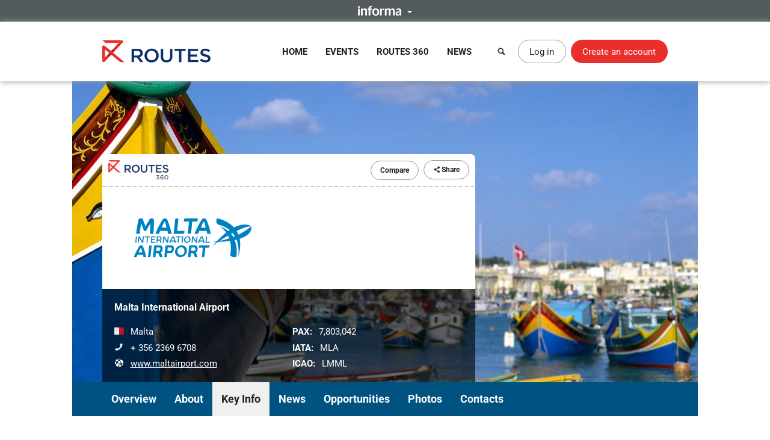

--- FILE ---
content_type: text/html; charset=UTF-8
request_url: https://www.routesonline.com/airports/4882/malta-international-airport/78/cargo/
body_size: 9271
content:
<!DOCTYPE html>
<!--[if IE]><html class="ie noJS" lang="en-GB"><![endif]-->
<!--[if !IE]><!--><html class="noJS" lang="en-GB"><!--<![endif]-->
<head>
	<meta charset="UTF-8" />
	<meta name="viewport" content="width=device-width, initial-scale=1" />

	<title>Cargo | Malta International Airport | Routes</title>

			<meta name="description" content="In 2023, Malta International Airport welcomed a record 7,803,042 passengers, marking a 6.7% growth over 2019 traffic levels. This translates to nearly 500,000 additional passenger movements, comparable..." />
	
	<meta name="apple-mobile-web-app-title" content="Routes" />

	<link rel="shortcut icon" href="https://www.routesonline.com/favicon.ico" />

<link rel="apple-touch-icon" href="https://static.routesonline.com/images/common/apple-touch-icon-57x57.png" />
<link rel="apple-touch-icon" sizes="72x72" href="https://static.routesonline.com/images/common/apple-touch-icon-72x72.png" />
<link rel="apple-touch-icon" sizes="144x144" href="https://static.routesonline.com/images/common/apple-touch-icon-144x144.png" />

	

	


	
			
	





	


	



















	
			
	
	

	
	


	<link rel="stylesheet" href="https://static.routesonline.com/stylesheets/main.css?ver=20260114g" />
<link rel="stylesheet" href="https://static.routesonline.com/stylesheets/pages/profiles.css?ver=20260114g" />
<link rel="stylesheet" href="https://static.routesonline.com/stylesheets/devices/print.css?ver=20260114g" media="print" />
<link rel="stylesheet" href="https://static.routesonline.com/stylesheets/vendor/cerabox.css?ver=20260114g" />
<link rel="stylesheet" href="https://static.routesonline.com/stylesheets/cached/org-4882.css?ver=20260114g" />

	<!--[if lt IE 9]><script src="https://static.routesonline.com/scripts/vendor/html5shiv/html5shiv.min.js?ver=20260114g"></script><![endif]-->
<!--[if lt IE 9]><script src="https://static.routesonline.com/scripts/vendor/html5shiv/html5shiv-printshiv.min.js?ver=20260114g"></script><![endif]-->


	<!-- Transcend Consent Management -->
<script src="https://static.routesonline.com/scripts/ConsentConfig.min.js?ver=20260114g" data-consent-endpoint="https://www.routesonline.com/ajax/cookie-consent/"></script>

<script>
	'use strict';function _typeof(t){return(_typeof='function'==typeof Symbol&&'symbol'==typeof Symbol.iterator?function(t){return typeof t}:function(t){return t&&'function'==typeof Symbol&&t.constructor===Symbol&&t!==Symbol.prototype?'symbol':typeof t})(t)}!function(){self.airgap?.ready||(self.airgap={readyQueue:[],ready(e){this.readyQueue.push(e)},...self.airgap});const e=()=>{const e='__tcfapiLocator',t=[],a=window;let n,s,o=a;for(;o;){try{if(o.frames[e]){n=o;break}}catch(e){}if(o===a.top)break;o=o.parent}n||(!function t(){const n=a.document,s=!!a.frames[e];if(!s)if(n.body){const t=n.createElement('iframe');t.style.cssText='display:none',t.name=e,n.body.appendChild(t)}else setTimeout(t,5);return!s}(),a.__tcfapi=function(...e){if(!e.length)return t;'setGdprApplies'===e[0]?e.length>3&&2===parseInt(e[1],10)&&'boolean'==typeof e[3]&&(s=e[3],'function'==typeof e[2]&&e[2]('set',!0)):'ping'===e[0]?'function'==typeof e[2]&&e[2]({gdprApplies:s,cmpLoaded:!1,cmpStatus:'stub'}):t.push(e)},a.addEventListener('message',(function(e){const t='string'==typeof e.data;let a={};if(t)try{a=JSON.parse(e.data)}catch(e){}else a=e.data;const n='object'==typeof a&&null!==a?a.__tcfapiCall:null;n&&window.__tcfapi(n.command,n.version,(function(a,s){let o={__tcfapiReturn:{returnValue:a,success:s,callId:n.callId}};e&&e.source&&e.source.postMessage&&e.source.postMessage(t?JSON.stringify(o):o,'*')}),n.parameter)}),!1))};airgap.ready((t=>{'TCF_EU'===t.loadOptions.consentManagerConfig.initialViewStateByPrivacyRegime[t.getRegimes()[0]]&&('undefined'!=typeof module?module.exports=e:e())}))}();
</script>

<script src="https://transcend-cdn.com/cm/ef49a3f1-d8c1-47d6-88fc-50e41130631f/airgap.js"
	data-cfasync="false"
	data-local-sync="allow-network-observable"
	data-prompt="1"
	data-report-only="off"
	data-dismissed-view-state="Collapsed"
	data-tcf-ui-dismissed-view-state="Collapsed"
></script>
<!-- End Transcend Consent Management -->
	<script>
	window.dataLayer = window.dataLayer || [];

			dataLayer.push(['set', "developer_id.dODQ2Mj", true]);
	
	</script>
	<!-- Google Tag Manager -->
<script>
	(function(w,d,s,l,i){w[l]=w[l]||[];w[l].push({'gtm.start':
	new Date().getTime(),event:'gtm.js'});var f=d.getElementsByTagName(s)[0],
	j=d.createElement(s),dl=l!='dataLayer'?'&l='+l:'';j.async=true;j.src=
	'https://www.googletagmanager.com/gtm.js?'+i+dl;f.parentNode.insertBefore(j,f);
	})(window,document,'script','dataLayer',"id=GTM-KPCXGSN");
</script>
<!-- End Google Tag Manager -->
	<!-- Google Analytics -->
<script>
	
	(function(i,s,o,g,r,a,m){i['GoogleAnalyticsObject']=r;i[r]=i[r]||function(){
		(i[r].q=i[r].q||[]).push(arguments)},i[r].l=1*new Date();a=s.createElement(o),
		m=s.getElementsByTagName(o)[0];a.async=1;a.src=g;m.parentNode.insertBefore(a,m)
	})(window,document,'script','https://www.google-analytics.com/analytics.js','ga');
	

	ga("create", "UA-6046771-1");
ga("set", "anonymizeIp", true);
ga("send", "pageview");
</script>
<!-- End Google Analytics -->

	<!-- Google Publisher Tag -->
<script async="async" src="https://securepubads.g.doubleclick.net/tag/js/gpt.js"></script>

<script>
	var googletag = googletag || {};
	googletag.cmd = googletag.cmd || [];

	googletag.adSlots = {};
	googletag.mappings = {};

	googletag.cmd.push(function() {
		// Get ad service
		var adService = googletag.pubads();

		// Configure ad service
		adService.enableAsyncRendering();
		adService.collapseEmptyDivs(true);

		if (self.airgap?.getConsent && !self.airgap.getConsent().confirmed) {
			adService.setTargeting('gdpr_banner', 'on');
		}

		// Set targeting params
		adService.setTargeting("is_full_member", "yes");
adService.setTargeting("user_logged_in", "no");

		// Set size mappings
		googletag.mappings["leaderboard"] = googletag.sizeMapping()
.addSize([0,0], [320,50])
.addSize([750,200], [728,90])
.addSize([1000,250], [[728,90],[970,90],[970,250]])
.build();


		// Define ad slots and associate with service
		googletag.adSlots["bannerInterstitial"] = googletag.defineSlot("/2441/Routes_Online/profiles/airports/4882", [1,1], "bannerInterstitial").setTargeting('pos', "interstitial");
googletag.adSlots["bannerLeaderboard"] = googletag.defineSlot("/2441/Routes_Online/profiles/airports/4882", [[728,90],[970,90],[970,250],[320,50]], "bannerLeaderboard").defineSizeMapping(googletag.mappings["leaderboard"]).setTargeting('pos', "728_1");
googletag.adSlots["bannerMpu1"] = googletag.defineSlot("/2441/Routes_Online/profiles/airports/4882", [[300,250],[300,600]], "bannerMpu1").setTargeting('pos', ["300_1","mpu"]);
googletag.adSlots["bannerMpu2"] = googletag.defineSlot("/2441/Routes_Online/profiles/airports/4882", [[300,250],[300,600]], "bannerMpu2").setTargeting('pos', ["300_2","mpu2"]);
googletag.adSlots["bannerMpuArticle"] = googletag.defineSlot("/2441/Routes_Online/profiles/airports/4882", [300,250], "bannerMpuArticle").setTargeting('pos', ["300_1","mpu"]);
googletag.adSlots["bannerInArticle"] = googletag.defineSlot("/2441/Routes_Online/profiles/airports/4882", [300,250], "bannerInArticle").setTargeting('pos', "300_article");
googletag.adSlots["bannerTakeover"] = googletag.defineSlot("/2441/Routes_Online/profiles/airports/4882", [300,600], "bannerTakeover").setTargeting('pos', "takeover");
googletag.adSlots["bannerFloor"] = googletag.defineSlot("/2441/Routes_Online/profiles/airports/4882", [1,1], "bannerFloor").setTargeting('pos', "floor");
googletag.adSlots["bannerSite"] = googletag.defineOutOfPageSlot("/2441/Routes_Online/profiles/airports/4882", "bannerSite");

		// Setup ad rendered event
		adService.addEventListener('slotRenderEnded', function(e) {
			if (e.isEmpty) {
				return;
			}

			var el = document.getElementById(e.slot.getSlotElementId());

			if (el && !el.hasAttribute('data-banner')) {
				el.setAttribute('data-banner', 'rendered');
				el.className += ' isRendered';
			}
		});

		// Enable ad service
		googletag.enableServices();

		// Setup trigger for rendering ads
		var isLazyBanner = function (banner) {
			return /\bbanner-lazy\b/.test(banner.className);
		};

		var loadBanner = function (banner) {
			if (banner.id in googletag.adSlots === false) {
				return;
			}

			googletag.adSlots[banner.id].addService(adService);
			googletag.display(banner.id);
		};

		var banners = document.querySelectorAll('.banner');

		banners.forEach(function (banner) {
			if (!isLazyBanner(banner)) {
				loadBanner(banner);
			}
		});

		adService.enableLazyLoad({
			fetchMarginPercent: 100,
			renderMarginPercent: 0,
			mobileScaling: 2
		});

		banners.forEach(function (banner) {
			if (isLazyBanner(banner)) {
				loadBanner(banner);
			}
		});
	});
</script>
<!-- End Google Publisher Tag -->
	<!-- Google Interstitial Ads -->
<style>
	.gptHideContent {
		opacity: 0 !important;
	}
</style>

<script>
	function unhideMainContent() {
		var htmlRoot = document.documentElement;
		htmlRoot.className = htmlRoot.className.replace(/\s*gptHideContent/, '');
	}

	document.documentElement.className += ' gptHideContent';
</script>

<script src="https://static.routesonline.com/scripts/prestitial/ad-banner.js"></script>

<script>
	(function() {
		var isBlocked = window.xRokYeIsHL !== 'xRokYeIsHL';

		if (isBlocked) {
			unhideMainContent();
		} else {
			setTimeout(unhideMainContent, 3000);
		}
	})();

	googletag.cmd.push(function() {
		googletag.pubads().addEventListener('slotRenderEnded', function(e) {
			if (e.slot.getTargeting('pos').toString() === 'interstitial') {
				if (e.isEmpty) {
					unhideMainContent();
				} else {
					setTimeout(unhideMainContent, 1000);
				}
			}
		});
	});
</script>
<!-- End Google Interstitial Ads -->
</head>

<body data-account="loggedOut">

				<div id="wl_flogop_div" hidden>https://static.routesonline.com/images/common/logo-gpt.png</div>
	
	<div id="bannerInterstitial" class="banner banner-interstitial"></div>
		
	<div id="bannerFloor" class="banner banner-floor"></div>

	<ul class="skipLinks">
			<li><a class="skipLinks_item" href="#navigation">Skip to navigation</a></li>
	
	<li><a class="skipLinks_item" href="#content">Skip to content</a></li>
</ul>
	
	<section class="informaBar">
	<div id="informaContent" class="informaBar_wrapper" hidden>
		<div class="informaBar_columns wrapper">
			<p class="informaBar_column">
				This site is operated by a business or businesses owned by Informa PLC and all copyright resides with them.
				Informa PLC's registered office is 5 Howick Place, London SW1P 1WG. Registered in England and Wales. Number 8860726.
			</p>

			<div class="informaBar_column">
				<p>Routes is part of the Informa Markets Division of Informa PLC</p>

				<ul class="informaBar_list">
					<li class="informaBar_item informaBar_item-highlighted"><a rel="noopener" target="_blank" href="https://informa.com/">Informa PLC</a></li>
					<li class="informaBar_item"><a rel="noopener" target="_blank" href="https://informa.com/about-us/">About Us</a></li>
					<li class="informaBar_item"><a rel="noopener" target="_blank" href="https://informa.com/investors/">Investor Relations</a></li>
					<li class="informaBar_item"><a rel="noopener" target="_blank" href="https://informa.com/talent/">Talent</a></li>
				</ul>
			</div>
		</div>
	</div>

	<p class="informaBar_expandWrapper">
		<button id="informaExpand" class="informaBar_expand" type="button" aria-expanded="false">
			<img src="https://static.routesonline.com/images/common/informa-header.png" srcset="https://static.routesonline.com/images/common/informa-header@2x.png 2x" width="72" height="16" alt="About Informa" />
		</button>
	</p>
</section>
	<div id="siteHeader">
	<header class="siteHeader" role="banner">
		<div class="siteHeader_wrapper wrapper">
			<a class="siteLogo" href="https://www.routesonline.com/" title="Routes">
				<picture>
					<source type="image/svg+xml" srcset="https://static.routesonline.com/images/common/logo.svg" />
					<img src="https://static.routesonline.com/images/common/logo.png" width="180" height="37" alt="Routes logo" />
				</picture>
			</a>

				<nav id="navigation" class="mainNav leftFixed" role="navigation">
		<p class="notVisible">
			<strong>Menu Navigation:</strong>
		</p>

			<ul class="navMenu">
					<li class="navMenu_item">
									<a class="navMenu_link" href="https://www.routesonline.com/" data-event-tracking="navigation|home">Home</a>
				
							</li>
					<li class="navMenu_item subMenu">
									<a class="navMenu_link subMenu_title" href="https://www.routesonline.com/events/" data-event-tracking="navigation|events">Events</a>
				
									<div class="subMenu_dropdown subMenu_dropdown-split">
						<ul class="subMenu_list">
															<li class="subMenu_item">
									<a class="subMenu_link" href="https://www.routesonline.com/events/257/routes-americas-2026/" data-event-tracking="navigation|events/ram26">Routes Americas 2026</a>
								</li>

																							<li class="subMenu_item">
									<a class="subMenu_link" href="https://www.routesonline.com/events/258/routes-asia-2026/" data-event-tracking="navigation|events/ras26">Routes Asia 2026</a>
								</li>

																							<li class="subMenu_item">
									<a class="subMenu_link" href="https://www.routesonline.com/events/284/tourism-seasonality-summit-2026/" data-event-tracking="navigation|events/tss2">Tourism Seasonality Summit 2026</a>
								</li>

																							<li class="subMenu_item">
									<a class="subMenu_link" href="https://www.routesonline.com/events/259/routes-europe-2026/" data-event-tracking="navigation|events/reu26">Routes Europe 2026</a>
								</li>

																							<li class="subMenu_item">
									<a class="subMenu_link" href="https://www.routesonline.com/events/285/routes-world-2026/" data-event-tracking="navigation|events/rou26">Routes World 2026</a>
								</li>

																							<li class="subMenu_item">
									<a class="subMenu_link" href="https://www.routesonline.com/events/286/takeoff-north-america-2026/" data-event-tracking="navigation|events/tona26">TakeOff North America 2026</a>
								</li>

																	</ul><ul class="subMenu_list">
																							<li class="subMenu_item">
									<a class="subMenu_link" href="https://www.routesonline.com/awards/" data-event-tracking="navigation|events/awards">Routes Awards</a>
								</li>

																							<li class="subMenu_item">
									<a class="subMenu_link" href="https://www.routesonline.com/events/previous/" data-event-tracking="navigation|events/previous">Previous Events</a>
								</li>

																							<li class="subMenu_item">
									<a class="subMenu_link" href="https://www.routesonline.com/future-hosting/" data-event-tracking="navigation|events/future-hosting">Interested in Hosting?</a>
								</li>

																							<li class="subMenu_item">
									<a class="subMenu_link" href="https://www.routesonline.com/events-help-centre/" data-event-tracking="navigation|events/help-centre">Event Help Centre</a>
								</li>

																							<li class="subMenu_item">
									<a class="subMenu_link" href="https://www.routesonline.com/events/register-now/" data-event-tracking="navigation|events/registration">Register Now</a>
								</li>

																							<li class="subMenu_item">
									<a class="subMenu_link" href="https://www.routesonline.com/meeting-request-system-help-centre/" data-event-tracking="navigation|events/mrs-help-centre">Meeting System Help Centre</a>
								</li>

																					</ul>
					</div>
							</li>
					<li class="navMenu_item subMenu">
									<a class="navMenu_link subMenu_title" href="https://www.routesonline.com/what-is-routes-360/" data-event-tracking="navigation|routes-360">Routes 360</a>
				
									<div class="subMenu_dropdown subMenu_dropdown-split">
						<ul class="subMenu_list">
															<li class="subMenu_item">
									<a class="subMenu_link" href="https://www.routesonline.com/what-is-routes-360/" data-event-tracking="navigation|routes-360/introduction">What is Routes 360?</a>
								</li>

																							<li class="subMenu_item">
									<a class="subMenu_link" href="https://www.routesonline.com/routes-360/" data-event-tracking="navigation|routes-360/members">Routes 360 Members</a>
								</li>

																							<li class="subMenu_item">
									<a class="subMenu_link" href="https://www.routesonline.com/what-is-routes-360/features/" data-event-tracking="navigation|routes-360/features">Discover All Features</a>
								</li>

																							<li class="subMenu_item">
									<a class="subMenu_link" href="https://www.routesonline.com/opportunities/" data-event-tracking="navigation|routes-360/opportunities">Route Opportunities</a>
								</li>

																	</ul><ul class="subMenu_list">
																							<li class="subMenu_item">
									<a class="subMenu_link" href="https://www.routesonline.com/what-is-routes-360/success-stories/" data-event-tracking="navigation|routes-360/success-stories">Routes 360 Success Stories</a>
								</li>

																							<li class="subMenu_item">
									<a class="subMenu_link" href="https://www.routesonline.com/what-is-routes-360/airline-briefings/" data-event-tracking="navigation|routes-360/airline-briefings">Airline Insights</a>
								</li>

																							<li class="subMenu_item">
									<a class="subMenu_link" href="https://www.routesonline.com/what-is-routes-360/help-centre/" data-event-tracking="navigation|routes-360/help-centre">Resource Centre</a>
								</li>

																							<li class="subMenu_item">
									<a class="subMenu_link" href="https://www.routesonline.com/what-is-routes-360/requests-for-proposals/" data-event-tracking="navigation|routes-360/proposals">Requests For Proposals</a>
								</li>

																					</ul>
					</div>
							</li>
					<li class="navMenu_item subMenu">
									<a class="navMenu_link subMenu_title" href="https://www.routesonline.com/news/" data-event-tracking="navigation|news">News</a>
				
									<div class="subMenu_dropdown">
						<ul class="subMenu_list">
															<li class="subMenu_item">
									<a class="subMenu_link" href="https://www.routesonline.com/news/" data-event-tracking="navigation|news/latest-news">Latest News</a>
								</li>

																							<li class="subMenu_item">
									<a class="subMenu_link" href="https://www.routesonline.com/news/member-news/" data-event-tracking="navigation|news/community-news">Member News</a>
								</li>

																							<li class="subMenu_item">
									<a class="subMenu_link" href="https://aviationweek.com/air-transport/routes-event-news" rel="noopener" target="_blank" data-event-tracking="navigation|news/event-news">Event News</a>
								</li>

																					</ul>
					</div>
							</li>
			</ul>

		<button id="mainNavClose" class="closeLink mainNav_closeLink" type="button">
			<i class="icon-cross" aria-hidden="true"></i>
			<span class="notVisible">Close</span>
		</button>
	</nav>

			<section class="desktopHeader">
				<a class="button button-link button-iconOnly searchLinkAction" href="https://www.routesonline.com/search/">
					<i class="icon-search" aria-hidden="true"></i> <span>Search</span>
				</a>

									<a class="myAccountLink button button-standard" href="https://www.routesonline.com/login/">Log in</a>
					<a class="button button-register" href="https://www.routesonline.com/register/">Create an account</a>
							</section>

			<section class="mobileHeader">
				<a class="mobileHeader_link searchLink searchLinkAction" href="https://www.routesonline.com/search/">
					<i class="icon-search" aria-hidden="true"></i> <span>Search</span>
				</a>

									<button class="mobileHeader_link menuLink" type="button">
						<i class="icon-list" aria-hidden="true"></i> <span>Menu</span>
					</button>
				
									<a class="mobileHeader_link myAccountLink" href="https://www.routesonline.com/login/">
						<i class="icon-user" aria-hidden="true"></i> <span>Log In / Register</span>
					</a>
							</section>
		</div>
	</header>

	<section id="searchContainer" class="searchContainer">
		<div class="searchContainer_wrapper wrapper">
			<div class="searchContainer_form">
				<form class="siteSearch" method="get" action="https://www.routesonline.com/search/">
	<fieldset class="siteSearch_fieldset hideLegend">
		<legend>Search</legend>

		<label for="siteSearch" class="notVisible">Search:</label>
		<input id="siteSearch" class="siteSearch_input" type="search" name="query" placeholder="Enter keyword or IATA code..." />

		<button class="siteSearch_button" type="submit" title="Search">
			<i class="icon-search" aria-hidden="true"></i>
		</button>
	</fieldset>
</form>
			</div>

			<button id="searchContainerClose" class="searchContainer_closeLink closeLink" type="button" aria-label="Close">
				<i class="icon-cross" aria-hidden="true"></i>
			</button>
		</div>
	</section>
</div>

	<hr class="notVisible" />

	<div class="siteWrapper">
		
				
	<div id="bannerLeaderboard" class="banner banner-leaderboard banner-lazy mainBanner"></div>
		

		<main id="content" class="siteContent" role="main">
			
			
	<header class="entityHeader">
		<div class="wrapper">
			<div class="entityHeader_wrapper">
				<ul class="entityHeader_actions">
			<li class="pullLeft">
			<a class="subscriptionBadge" href="https://www.routesonline.com/routes-360/">
				<img src="https://static.routesonline.com/images/common/routes-360/logo.png" srcset="https://static.routesonline.com/images/common/routes-360/logo@2x.png 2x" width="100" height="32" alt="Routes 360" />
			</a>
		</li>
	
	
			<li>
			<a rel="nofollow" class="button button-standard button-small" href="https://www.routesonline.com/airports/4882/malta-international-airport/compare/">Compare</a>
		</li>
	
	
	
	<li>
		
<span class="ui-dropdown" data-sharing="https://www.routesonline.com/airports/4882/malta-international-airport/">
	<span class="ui-dropdown_toggle button button-standard button-small" tabindex="0">
		<i class="icon-share" aria-hidden="true"></i>
		Share
	</span>

	<ul role="menu" class="ui-dropdown_menu ui-menu">
		<li class="ui-menu_item">
			<a rel="popup noopener noreferrer" target="_blank" data-sharing-network="Twitter" href="https://x.com/intent/tweet?url=https%3A%2F%2Fwww.routesonline.com%2Fairports%2F4882%2Fmalta-international-airport%2F&amp;text=Malta+International+Airport" class="ui-menu_link">
				<i class="ui-menu_icon icon-twitter twitter-text" aria-hidden="true"></i> X (Twitter)
			</a>
		</li>

		<li class="ui-menu_item">
			<a rel="popup noopener noreferrer" target="_blank" data-sharing-network="Facebook" href="https://www.facebook.com/dialog/share?app_id=144105899077669&amp;display=popup&amp;href=https%3A%2F%2Fwww.routesonline.com%2Fairports%2F4882%2Fmalta-international-airport%2F" class="ui-menu_link">
				<i class="ui-menu_icon icon-facebook facebook-text" aria-hidden="true"></i> Facebook
			</a>
		</li>

		<li class="ui-menu_item">
			<a rel="popup noopener noreferrer" target="_blank" data-sharing-network="LinkedIn" href="https://www.linkedin.com/sharing/share-offsite/?url=https%3A%2F%2Fwww.routesonline.com%2Fairports%2F4882%2Fmalta-international-airport%2F" class="ui-menu_link">
				<i class="ui-menu_icon icon-linkedin linkedIn-text" aria-hidden="true"></i> LinkedIn
			</a>
		</li>

		<li class="ui-menu_item">
			<a target="_blank" data-sharing-network="Routesonline|Email" href="mailto:?body=https%3A%2F%2Fwww.routesonline.com%2Fairports%2F4882%2Fmalta-international-airport%2F&amp;subject=Malta%20International%20Airport" class="ui-menu_link">
				<i class="ui-menu_icon icon-mail" aria-hidden="true"></i> Email
			</a>
		</li>

			</ul>
</span>
	</li>
</ul>
					<div class="entityHeader_title">
		<img src="https://static.routesonline.com/images/cached/organisation-4882-scaled-300x130.png" alt="Malta International Airport logo" />
	</div>
				<div class="entityHeader_description profileOverview">
						<p class="profileOverview_title"><strong>Malta International Airport</strong></p>
			
			<ul class="profileOverview_details">
							<li class="profileOverview_detail">
					<strong class="notVisible">Country/Region:</strong>

					<span class="profileOverview_icon">
						<picture class="countryFlag"><source type="image/svg+xml" srcset="https://static.routesonline.com/images/flags/mt.svg?ver=20260114g" /><img src="https://static.routesonline.com/images/flags/mt.png?ver=20260114g" width="16" height="12" alt="Flag of Malta" /></picture>
					</span>

					Malta
				</li>
			
							<li class="profileOverview_detail">
					<strong class="notVisible">Telephone:</strong>

					<span class="profileOverview_icon">
						<i class="icon-phone" aria-hidden="true"></i>
					</span>

					+ 356 2369 6708
				</li>
			
							<li class="profileOverview_detail">
					<strong class="notVisible">Website:</strong>

					<span class="profileOverview_icon">
						<i class="icon-network" aria-hidden="true"></i>
					</span>

					<a rel="noreferrer noopener" target="_blank" href="https://www.maltairport.com/">
						www.maltairport.com
					</a>
				</li>
					</ul>
	
			<ul class="profileOverview_details">
							<li class="profileOverview_detail">
					<strong>PAX:</strong> 7,803,042
				</li>
			
							<li class="profileOverview_detail">
					<strong>IATA:</strong> MLA
				</li>
			
							<li class="profileOverview_detail">
					<strong>ICAO:</strong> LMML
				</li>
					</ul>
	</div>
			</div>

					</div>
	</header>

		<nav id="entityNav" class="entityNav" data-title="Malta International Airport">
		<p class="notVisible">
			<strong>Profile Sections:</strong>
		</p>

		<div class="wrapper">
			<ul class="entityNav_wrapper navMenu">
									<li class="navMenu_item">
													<a class="navMenu_link" href="https://www.routesonline.com/airports/4882/malta-international-airport/#mainContent">Overview</a>
						
											</li>
									<li class="navMenu_item">
													<a class="navMenu_link" href="https://www.routesonline.com/airports/4882/malta-international-airport/about/#mainContent">About</a>
						
											</li>
									<li class="navMenu_item subMenu isActive">
													<span tabindex="0" class="navMenu_link subMenu_title">Key Info</span>
						
													<ul class="subMenu_dropdown">
																	<li class="subMenu_item">
										<a class="subMenu_link" href="https://www.routesonline.com/airports/4882/malta-international-airport/87/airline-opportunities/#mainContent">Airline Opportunities</a>
									</li>
																	<li class="subMenu_item">
										<a class="subMenu_link" href="https://www.routesonline.com/airports/4882/malta-international-airport/125/sustainability/#mainContent">Sustainability</a>
									</li>
																	<li class="subMenu_item">
										<a class="subMenu_link" href="https://www.routesonline.com/airports/4882/malta-international-airport/88/tourism/#mainContent">Tourism</a>
									</li>
																	<li class="subMenu_item isActive">
										<a class="subMenu_link" href="https://www.routesonline.com/airports/4882/malta-international-airport/78/cargo/#mainContent">Cargo</a>
									</li>
																	<li class="subMenu_item">
										<a class="subMenu_link" href="https://www.routesonline.com/airports/4882/malta-international-airport/77/route-development-marketing/#mainContent">Route Development / Marketing</a>
									</li>
																	<li class="subMenu_item">
										<a class="subMenu_link" href="https://www.routesonline.com/airports/4882/malta-international-airport/15/economy-and-trade/#mainContent">Economy &amp; Trade</a>
									</li>
																	<li class="subMenu_item">
										<a class="subMenu_link" href="https://www.routesonline.com/airports/4882/malta-international-airport/14/pricing-and-incentives/#mainContent">Pricing and Incentives</a>
									</li>
																	<li class="subMenu_item">
										<a class="subMenu_link" href="https://www.routesonline.com/airports/4882/malta-international-airport/13/catchment-and-demographics/#mainContent">Catchment and Demographics</a>
									</li>
																	<li class="subMenu_item">
										<a class="subMenu_link" href="https://www.routesonline.com/airports/4882/malta-international-airport/9/facilities/#mainContent">Facilities</a>
									</li>
																	<li class="subMenu_item">
										<a class="subMenu_link" href="https://www.routesonline.com/airports/4882/malta-international-airport/8/data-and-statistics/#mainContent">Data and Statistics</a>
									</li>
															</ul>
											</li>
									<li class="navMenu_item">
													<a class="navMenu_link" href="https://www.routesonline.com/airports/4882/malta-international-airport/news/#mainContent">News</a>
						
											</li>
									<li class="navMenu_item">
													<a class="navMenu_link" href="https://www.routesonline.com/airports/4882/malta-international-airport/opportunities/#mainContent">Opportunities</a>
						
											</li>
									<li class="navMenu_item">
													<a class="navMenu_link" href="https://www.routesonline.com/airports/4882/malta-international-airport/photographs/#mainContent">Photos</a>
						
											</li>
									<li class="navMenu_item">
													<a class="navMenu_link" href="https://www.routesonline.com/airports/4882/malta-international-airport/personal-profiles/#mainContent">Contacts</a>
						
											</li>
				
				<li class="navMenu_item subMenu subMenu-overflow" hidden>
					<span tabindex="0" class="navMenu_link subMenu_title">More</span>

					<ul class="subMenu_dropdown"></ul>
				</li>
			</ul>
		</div>
	</nav>

	<div id="mainContent" class="entityContent anchor wrapper">
				
		
	<article class="profileContent">
		
			
	<div class="profileHeader profileHeader-withBorder">
		<div class="profileHeader_wrapper">
			<h1 class="profileHeader_title">
				Cargo
			</h1>

					</div>

					<p class="profileHeader_metadata">
				
									<small>
						Last updated <time datetime="2022-08-31 15:00">31/08/2022 15:00</time>
					</small>
							</p>
			</div>


			
			
			<section class="alert">
			<h3>Access by upgrading to Routes 360</h3>
<p>Unlock exclusive insights and benefits including airline requirements, direct communication with key targets and enhanced brand exposure across the route development community.</p>
<p><a class="button button-action hideIfLoggedIn" href="https://www.routesonline.com/login/" data-action="login">Log in</a> <a class="button button-action hideIfLoggedOut" href="https://www.routesonline.com/reports/upgrade-routes-360/">Upgrade to Routes 360</a> <a class="button button-standard hideIfLoggedIn" href="https://www.routesonline.com/reports/upgrade-routes-360/">Find out more</a></p>
		</section>
	
		
	</article>

	<aside class="profileInfo" role="complementary">
		
				<section class="tile statusTitle">
		<h2 class="tile_title">
			<span class="notVisible">Malta International Airport&#039;s</span> Status Update
		</h2>

		
		<p class="tile_content">
			&ldquo;has published <a href="https://www.routesonline.com/airports/4882/malta-international-airport/news/299665445/the-united-kingdoms-popularity-remains-unrivalled-among-choice-of-86-destinations/">The United Kingdom’s Popularity Remains Unrivalled Among Choice Of 86 Destinations</a>&rdquo;
		</p>
	</section>


				
	<div id="bannerMpu1" class="banner banner-mpu1 banner-lazy"></div>

			

<section class="tile userTile">
	<h2 class="tile_title">
		<a href="https://www.routesonline.com/airports/4882/malta-international-airport/personal-profiles/">
			Key Contacts <span class="notVisible">at Malta International Airport</span>
		</a>
	</h2>

	
	<div class="tile_content">
		<div class="userTile_wrapper ui-slider t-2 d-1">
			<ul class="userTile_listing">
				
									
	
	<li>
					<span class="userTile_image">					<img class="blurred" src="https://static.routesonline.com/images/placeholders/user.png" width="90" height="90" alt=""/>
			</span>
		
		<div class="userTile_details">
							<h3 class="userTile_title blurred">Xqbas Oacrq</h3>
			
												<p class="userTile_description">Traffic Development Executive</p>
							
			<p class="userTile_actions">
									<span class="button button-small button-action" disabled>View Bio</span>
							</p>
		</div>
	</li>

									
	
	<li>
					<span class="userTile_image">					<img class="blurred" src="https://static.routesonline.com/images/placeholders/user.png" width="90" height="90" alt=""/>
			</span>
		
		<div class="userTile_details">
							<h3 class="userTile_title blurred">Qshjhm Blrowwwt</h3>
			
												<p class="userTile_description">Traffic Development Executive</p>
							
			<p class="userTile_actions">
									<span class="button button-small button-action" disabled>View Bio</span>
							</p>
		</div>
	</li>

									
	
	<li>
					<span class="userTile_image">					<img class="blurred" src="https://static.routesonline.com/images/placeholders/user.png" width="90" height="90" alt=""/>
			</span>
		
		<div class="userTile_details">
							<h3 class="userTile_title blurred">Pxwo Vbdwfda</h3>
			
												<p class="userTile_description">Senior Vice President of Traffic Development</p>
							
			<p class="userTile_actions">
									<span class="button button-small button-action" disabled>View Bio</span>
							</p>
		</div>
	</li>

				
							</ul>
		</div>
	</div>

	<p class="tile_actions">
		<a class="button button-small button-standard" href="https://www.routesonline.com/airports/4882/malta-international-airport/personal-profiles/">View all</a>
	</p>
</section>

			
			
				<section class="tile awardTile">
		<h2 class="tile_title">
			Awards <span class="notVisible">for Malta International Airport</span>
		</h2>

		<ul class="tile_content">
							<li>
					<span class="awardTile_title">
						<a href="https://www.routesonline.com/awards/95/world-routes-2019/">
							<strong>Highly Commended</strong><br />
							World Routes 2019
						</a>
					</span>

											<span class="awardTile_badge">
							<img src="https://static.routesonline.com/images/cached/awardlogo-95-standard-64x64.png" alt="" />
						</span>
									</li>
					</ul>
	</section>

		
	</aside>

	</div>

		</main>
	</div>

	<div id="backToTop" class="backToTop">
	<a href="#" title="Back to Top">Back to Top</a>
	<i class="icon-arrow-up" aria-hidden="true"></i>
</div>

<hr class="notVisible" />

<footer class="siteFooter" role="contentinfo">
	<section class="footerContent">
	<div class="wrapper">
		<div class="columnContainer col4">
						<div class="footerContent_column column">
			<h2 class="footerContent_title h3">
									Events
							</h2>

			<ul class="footerContent_list">
									<li class="footerContent_item">
						<a href="https://www.routesonline.com/events/257/routes-americas-2026/">Routes Americas 2026</a>
					</li>
									<li class="footerContent_item">
						<a href="https://www.routesonline.com/events/258/routes-asia-2026/">Routes Asia 2026</a>
					</li>
									<li class="footerContent_item">
						<a href="https://www.routesonline.com/events/284/tourism-seasonality-summit-2026/">Tourism Seasonality Summit 2026</a>
					</li>
									<li class="footerContent_item">
						<a href="https://www.routesonline.com/events/259/routes-europe-2026/">Routes Europe 2026</a>
					</li>
									<li class="footerContent_item">
						<a href="https://www.routesonline.com/events/285/routes-world-2026/">Routes World 2026</a>
					</li>
									<li class="footerContent_item">
						<a href="https://www.routesonline.com/events/286/takeoff-north-america-2026/">TakeOff North America 2026</a>
					</li>
									<li class="footerContent_item">
						<a href="https://www.routesonline.com/awards/">Routes Awards</a>
					</li>
							</ul>
		</div>
			<div class="footerContent_column column">
			<h2 class="footerContent_title h3">
									Routes 360
							</h2>

			<ul class="footerContent_list">
									<li class="footerContent_item">
						<a href="https://www.routesonline.com/what-is-routes-360/">About Routes 360</a>
					</li>
									<li class="footerContent_item">
						<a href="https://www.routesonline.com/routes-360/airlines/">Airline Members</a>
					</li>
									<li class="footerContent_item">
						<a href="https://www.routesonline.com/routes-360/airports/">Airport Members</a>
					</li>
									<li class="footerContent_item">
						<a href="https://www.routesonline.com/routes-360/destinations/">Destination Members</a>
					</li>
									<li class="footerContent_item">
						<a href="https://www.routesonline.com/routes-360/suppliers/">Supplier Members</a>
					</li>
									<li class="footerContent_item">
						<a href="https://www.routesonline.com/opportunities/">Route Opportunities</a>
					</li>
							</ul>
		</div>
			<div class="footerContent_column column">
			<h2 class="footerContent_title h3">
									About Routes
							</h2>

			<ul class="footerContent_list">
									<li class="footerContent_item">
						<a href="https://www.routesonline.com/about-routes/">About Us</a>
					</li>
									<li class="footerContent_item">
						<a href="https://www.routesonline.com/contact-us/">Contact Us</a>
					</li>
									<li class="footerContent_item">
						<a href="https://www.routesonline.com/about-routes/meet-the-team/">Meet The Team</a>
					</li>
									<li class="footerContent_item">
						<a href="https://www.routesonline.com/news/tagged/2046/press-release/">Press Releases</a>
					</li>
									<li class="footerContent_item">
						<a href="https://www.routesonline.com/about-routes/media-centre/">Media Centre</a>
					</li>
									<li class="footerContent_item">
						<a href="https://www.routesonline.com/about-routes/charity-partnerships/">Charity Partnerships</a>
					</li>
									<li class="footerContent_item">
						<a href="https://www.routesonline.com/sitemap/">Sitemap</a>
					</li>
							</ul>
		</div>
	
			<div class="footerContent_column column">
				<h2 class="footerContent_title h3">Follow Us</h2>

				<ul class="footerContent_socialLinks">
	<li class="footerContent_socialLink">
		<a class="socialIcon linkedIn-link" rel="noopener" target="_blank" href="https://www.linkedin.com/company/routes" title="LinkedIn">
	<i class="icon-linkedin" aria-hidden="true"></i>
	<span>LinkedIn</span>
</a>
	</li>

	<li class="footerContent_socialLink">
		<a class="socialIcon twitter-link" rel="noopener" target="_blank" href="https://x.com/routesonline" title="X (Twitter)">
	<i class="icon-twitter" aria-hidden="true"></i>
	<span>X (Twitter)</span>
</a>
	</li>

	<li class="footerContent_socialLink">
		<a class="socialIcon facebook-link" rel="noopener" target="_blank" href="https://www.facebook.com/RoutesonlineUBM" title="Facebook">
	<i class="icon-facebook" aria-hidden="true"></i>
	<span>Facebook</span>
</a>
	</li>

	<li class="footerContent_socialLink">
		<a class="socialIcon youTube-link" rel="noopener" target="_blank" href="https://www.youtube.com/user/routesonline1" title="YouTube">
	<i class="icon-youtube" aria-hidden="true"></i>
	<span>YouTube</span>
</a>
	</li>
</ul>

				<p class="footerContent_logo">
					<a rel="noopener" target="_blank" href="https://aviationweek.com">
						<img src="https://static.routesonline.com/images/common/aviation-week-white.png" width="180" height="59" alt="Aviation Week Network logo" />
					</a>
				</p>
			</div>
		</div>
	</div>
</section>
	<section class="footerLegal">
	<div class="footerLegal_wrapper wrapper">
		<a class="footerLegal_logo" rel="noopener" target="_blank" href="http://www.informamarkets.com">
			<img src="https://static.routesonline.com/images/common/informa-markets.png" srcset="https://static.routesonline.com/images/common/informa-markets@2x.png 2x" width="266" height="53" alt="Informa Markets logo" />
		</a>

		<p class="footerLegal_content">
			<small>Copyright &copy; 2026. All rights reserved. Informa Markets, a trading division of Informa PLC.</small>
		</p>
	</div>
</section>
		<section class="footerCorporate">
		<h2 class="notVisible">Corporate Links</h2>

		<div class="wrapper">
			<ul class="footerCorporate_list">
									<li class="footerCorporate_item">
						<a class="footerCorporate_link" href="https://www.informamarkets.com/en/accessibility.html" rel="noopener" target="_blank">Accessibility</a>
					</li>
									<li class="footerCorporate_item">
						<a class="footerCorporate_link" href="https://privacy.informa.com/policies/en/" rel="noopener" target="_blank">Privacy Policy</a>
					</li>
									<li class="footerCorporate_item">
						<a class="footerCorporate_link" href="https://privacy.informa.com/trackers/en/" rel="noopener" target="_blank">Cookie Policy</a>
					</li>
									<li class="footerCorporate_item">
						<a class="footerCorporate_link" href="https://www.informamarkets.com/en/terms-of-use.html" rel="noopener" target="_blank">Terms of Use</a>
					</li>
									<li class="footerCorporate_item">
						<a class="footerCorporate_link" href="https://www.informamarkets.com/en/visitor-terms-and-conditions.html" rel="noopener" target="_blank">Visitor Terms and Conditions</a>
					</li>
									<li class="footerCorporate_item">
						<a class="footerCorporate_link" href="https://www.informamarkets.com/en/code-of-conduct.html" rel="noopener" target="_blank">Code of Conduct</a>
					</li>
							</ul>
		</div>
	</section>
</footer>
	
			<script>
			var Config = {"frontBase":"https:\/\/www.routesonline.com","staticBase":"https:\/\/static.routesonline.com","cacheVersion":"20260114g","useMinified":true};
		</script>
	
	
	<!--[if (gt IE 8) | (IEMobile)]><!-->
<script src="https://www.gstatic.com/charts/loader.js"></script>
<script src="https://static.routesonline.com/scripts/Config.min.js?ver=20260114g"></script>
<script src="https://static.routesonline.com/scripts/cached/en/MultiLingual.js?ver=20260114g"></script>
<script src="https://static.routesonline.com/scripts/vendor/mootools-core.js?ver=20260114g"></script>
<script src="https://static.routesonline.com/scripts/vendor/mootools-more.js?ver=20260114g"></script>
<script src="https://static.routesonline.com/scripts/vendor/powertools.js?ver=20260114g"></script>
<script src="https://static.routesonline.com/scripts/vendor/cerabox.min.js?ver=20260114g"></script>
<script src="https://static.routesonline.com/scripts/classes/Tabr.min.js?ver=20260114g"></script>
<script src="https://static.routesonline.com/scripts/classes/ContentScroller.min.js?ver=20260114g"></script>
<script src="https://static.routesonline.com/scripts/classes/ContentSlider.min.js?ver=20260114g"></script>
<script src="https://static.routesonline.com/scripts/classes/PopupDialog.min.js?ver=20260114g"></script>
<script src="https://static.routesonline.com/scripts/classes/InfoPopup.min.js?ver=20260114g"></script>
<script src="https://static.routesonline.com/scripts/classes/Timer.min.js?ver=20260114g"></script>
<script src="https://static.routesonline.com/scripts/Site.min.js?ver=20260114g"></script>
<script src="https://static.routesonline.com/scripts/modules/SiteCharts.min.js?ver=20260114g"></script>
<script src="https://static.routesonline.com/scripts/modules/Profiles.min.js?ver=20260114g"></script>
<!--<![endif]-->

</body>
</html>


--- FILE ---
content_type: text/css
request_url: https://static.routesonline.com/stylesheets/main.css?ver=20260114g
body_size: 21717
content:
.table>tfoot{border-top:1px solid #999}.table>tbody th,.table>tbody td{border-top:1px solid #999}.table-striped>tbody>tr:nth-child(odd){background:#f0f0f0}@font-face{font-family:"Roboto";font-style:normal;font-display:swap;font-weight:300;unicode-range:U+0301,U+0400-045F,U+0490-0491,U+04B0-04B1,U+2116;src:url("../fonts/roboto/roboto-cyrillic-300-normal.woff2?ver=20260114") format("woff2"),url("../fonts/roboto/roboto-cyrillic-300-normal.woff?ver=20260114") format("woff")}@font-face{font-family:"Roboto";font-style:normal;font-display:swap;font-weight:400;unicode-range:U+0301,U+0400-045F,U+0490-0491,U+04B0-04B1,U+2116;src:url("../fonts/roboto/roboto-cyrillic-400-normal.woff2?ver=20260114") format("woff2"),url("../fonts/roboto/roboto-cyrillic-400-normal.woff?ver=20260114") format("woff")}@font-face{font-family:"Roboto";font-style:normal;font-display:swap;font-weight:700;unicode-range:U+0301,U+0400-045F,U+0490-0491,U+04B0-04B1,U+2116;src:url("../fonts/roboto/roboto-cyrillic-700-normal.woff2?ver=20260114") format("woff2"),url("../fonts/roboto/roboto-cyrillic-700-normal.woff?ver=20260114") format("woff")}@font-face{font-family:"Roboto";font-style:normal;font-display:swap;font-weight:300;unicode-range:U+0460-052F,U+1C80-1C8A,U+20B4,U+2DE0-2DFF,U+A640-A69F,U+FE2E-FE2F;src:url("../fonts/roboto/roboto-cyrillic-ext-300-normal.woff2?ver=20260114") format("woff2"),url("../fonts/roboto/roboto-cyrillic-ext-300-normal.woff?ver=20260114") format("woff")}@font-face{font-family:"Roboto";font-style:normal;font-display:swap;font-weight:400;unicode-range:U+0460-052F,U+1C80-1C8A,U+20B4,U+2DE0-2DFF,U+A640-A69F,U+FE2E-FE2F;src:url("../fonts/roboto/roboto-cyrillic-ext-400-normal.woff2?ver=20260114") format("woff2"),url("../fonts/roboto/roboto-cyrillic-ext-400-normal.woff?ver=20260114") format("woff")}@font-face{font-family:"Roboto";font-style:normal;font-display:swap;font-weight:700;unicode-range:U+0460-052F,U+1C80-1C8A,U+20B4,U+2DE0-2DFF,U+A640-A69F,U+FE2E-FE2F;src:url("../fonts/roboto/roboto-cyrillic-ext-700-normal.woff2?ver=20260114") format("woff2"),url("../fonts/roboto/roboto-cyrillic-ext-700-normal.woff?ver=20260114") format("woff")}@font-face{font-family:"Roboto";font-style:normal;font-display:swap;font-weight:300;unicode-range:U+0370-0377,U+037A-037F,U+0384-038A,U+038C,U+038E-03A1,U+03A3-03FF;src:url("../fonts/roboto/roboto-greek-300-normal.woff2?ver=20260114") format("woff2"),url("../fonts/roboto/roboto-greek-300-normal.woff?ver=20260114") format("woff")}@font-face{font-family:"Roboto";font-style:normal;font-display:swap;font-weight:400;unicode-range:U+0370-0377,U+037A-037F,U+0384-038A,U+038C,U+038E-03A1,U+03A3-03FF;src:url("../fonts/roboto/roboto-greek-400-normal.woff2?ver=20260114") format("woff2"),url("../fonts/roboto/roboto-greek-400-normal.woff?ver=20260114") format("woff")}@font-face{font-family:"Roboto";font-style:normal;font-display:swap;font-weight:700;unicode-range:U+0370-0377,U+037A-037F,U+0384-038A,U+038C,U+038E-03A1,U+03A3-03FF;src:url("../fonts/roboto/roboto-greek-700-normal.woff2?ver=20260114") format("woff2"),url("../fonts/roboto/roboto-greek-700-normal.woff?ver=20260114") format("woff")}@font-face{font-family:"Roboto";font-style:normal;font-display:swap;font-weight:300;unicode-range:U+1F00-1FFF;src:url("../fonts/roboto/roboto-greek-ext-300-normal.woff2?ver=20260114") format("woff2"),url("../fonts/roboto/roboto-greek-ext-300-normal.woff?ver=20260114") format("woff")}@font-face{font-family:"Roboto";font-style:normal;font-display:swap;font-weight:400;unicode-range:U+1F00-1FFF;src:url("../fonts/roboto/roboto-greek-ext-400-normal.woff2?ver=20260114") format("woff2"),url("../fonts/roboto/roboto-greek-ext-400-normal.woff?ver=20260114") format("woff")}@font-face{font-family:"Roboto";font-style:normal;font-display:swap;font-weight:700;unicode-range:U+1F00-1FFF;src:url("../fonts/roboto/roboto-greek-ext-700-normal.woff2?ver=20260114") format("woff2"),url("../fonts/roboto/roboto-greek-ext-700-normal.woff?ver=20260114") format("woff")}@font-face{font-family:"Roboto";font-style:normal;font-display:swap;font-weight:300;unicode-range:U+0000-00FF,U+0131,U+0152-0153,U+02BB-02BC,U+02C6,U+02DA,U+02DC,U+0304,U+0308,U+0329,U+2000-206F,U+20AC,U+2122,U+2191,U+2193,U+2212,U+2215,U+FEFF,U+FFFD;src:url("../fonts/roboto/roboto-latin-300-normal.woff2?ver=20260114") format("woff2"),url("../fonts/roboto/roboto-latin-300-normal.woff?ver=20260114") format("woff")}@font-face{font-family:"Roboto";font-style:normal;font-display:swap;font-weight:400;unicode-range:U+0000-00FF,U+0131,U+0152-0153,U+02BB-02BC,U+02C6,U+02DA,U+02DC,U+0304,U+0308,U+0329,U+2000-206F,U+20AC,U+2122,U+2191,U+2193,U+2212,U+2215,U+FEFF,U+FFFD;src:url("../fonts/roboto/roboto-latin-400-normal.woff2?ver=20260114") format("woff2"),url("../fonts/roboto/roboto-latin-400-normal.woff?ver=20260114") format("woff")}@font-face{font-family:"Roboto";font-style:normal;font-display:swap;font-weight:700;unicode-range:U+0000-00FF,U+0131,U+0152-0153,U+02BB-02BC,U+02C6,U+02DA,U+02DC,U+0304,U+0308,U+0329,U+2000-206F,U+20AC,U+2122,U+2191,U+2193,U+2212,U+2215,U+FEFF,U+FFFD;src:url("../fonts/roboto/roboto-latin-700-normal.woff2?ver=20260114") format("woff2"),url("../fonts/roboto/roboto-latin-700-normal.woff?ver=20260114") format("woff")}@font-face{font-family:"Roboto";font-style:normal;font-display:swap;font-weight:300;unicode-range:U+0100-02BA,U+02BD-02C5,U+02C7-02CC,U+02CE-02D7,U+02DD-02FF,U+0304,U+0308,U+0329,U+1D00-1DBF,U+1E00-1E9F,U+1EF2-1EFF,U+2020,U+20A0-20AB,U+20AD-20C0,U+2113,U+2C60-2C7F,U+A720-A7FF;src:url("../fonts/roboto/roboto-latin-ext-300-normal.woff2?ver=20260114") format("woff2"),url("../fonts/roboto/roboto-latin-ext-300-normal.woff?ver=20260114") format("woff")}@font-face{font-family:"Roboto";font-style:normal;font-display:swap;font-weight:400;unicode-range:U+0100-02BA,U+02BD-02C5,U+02C7-02CC,U+02CE-02D7,U+02DD-02FF,U+0304,U+0308,U+0329,U+1D00-1DBF,U+1E00-1E9F,U+1EF2-1EFF,U+2020,U+20A0-20AB,U+20AD-20C0,U+2113,U+2C60-2C7F,U+A720-A7FF;src:url("../fonts/roboto/roboto-latin-ext-400-normal.woff2?ver=20260114") format("woff2"),url("../fonts/roboto/roboto-latin-ext-400-normal.woff?ver=20260114") format("woff")}@font-face{font-family:"Roboto";font-style:normal;font-display:swap;font-weight:700;unicode-range:U+0100-02BA,U+02BD-02C5,U+02C7-02CC,U+02CE-02D7,U+02DD-02FF,U+0304,U+0308,U+0329,U+1D00-1DBF,U+1E00-1E9F,U+1EF2-1EFF,U+2020,U+20A0-20AB,U+20AD-20C0,U+2113,U+2C60-2C7F,U+A720-A7FF;src:url("../fonts/roboto/roboto-latin-ext-700-normal.woff2?ver=20260114") format("woff2"),url("../fonts/roboto/roboto-latin-ext-700-normal.woff?ver=20260114") format("woff")}@font-face{font-family:"Roboto";font-style:normal;font-display:swap;font-weight:300;unicode-range:U+0302-0303,U+0305,U+0307-0308,U+0310,U+0312,U+0315,U+031A,U+0326-0327,U+032C,U+032F-0330,U+0332-0333,U+0338,U+033A,U+0346,U+034D,U+0391-03A1,U+03A3-03A9,U+03B1-03C9,U+03D1,U+03D5-03D6,U+03F0-03F1,U+03F4-03F5,U+2016-2017,U+2034-2038,U+203C,U+2040,U+2043,U+2047,U+2050,U+2057,U+205F,U+2070-2071,U+2074-208E,U+2090-209C,U+20D0-20DC,U+20E1,U+20E5-20EF,U+2100-2112,U+2114-2115,U+2117-2121,U+2123-214F,U+2190,U+2192,U+2194-21AE,U+21B0-21E5,U+21F1-21F2,U+21F4-2211,U+2213-2214,U+2216-22FF,U+2308-230B,U+2310,U+2319,U+231C-2321,U+2336-237A,U+237C,U+2395,U+239B-23B7,U+23D0,U+23DC-23E1,U+2474-2475,U+25AF,U+25B3,U+25B7,U+25BD,U+25C1,U+25CA,U+25CC,U+25FB,U+266D-266F,U+27C0-27FF,U+2900-2AFF,U+2B0E-2B11,U+2B30-2B4C,U+2BFE,U+3030,U+FF5B,U+FF5D,U+1D400-1D7FF,U+1EE00-1EEFF;src:url("../fonts/roboto/roboto-math-300-normal.woff2?ver=20260114") format("woff2"),url("../fonts/roboto/roboto-math-300-normal.woff?ver=20260114") format("woff")}@font-face{font-family:"Roboto";font-style:normal;font-display:swap;font-weight:400;unicode-range:U+0302-0303,U+0305,U+0307-0308,U+0310,U+0312,U+0315,U+031A,U+0326-0327,U+032C,U+032F-0330,U+0332-0333,U+0338,U+033A,U+0346,U+034D,U+0391-03A1,U+03A3-03A9,U+03B1-03C9,U+03D1,U+03D5-03D6,U+03F0-03F1,U+03F4-03F5,U+2016-2017,U+2034-2038,U+203C,U+2040,U+2043,U+2047,U+2050,U+2057,U+205F,U+2070-2071,U+2074-208E,U+2090-209C,U+20D0-20DC,U+20E1,U+20E5-20EF,U+2100-2112,U+2114-2115,U+2117-2121,U+2123-214F,U+2190,U+2192,U+2194-21AE,U+21B0-21E5,U+21F1-21F2,U+21F4-2211,U+2213-2214,U+2216-22FF,U+2308-230B,U+2310,U+2319,U+231C-2321,U+2336-237A,U+237C,U+2395,U+239B-23B7,U+23D0,U+23DC-23E1,U+2474-2475,U+25AF,U+25B3,U+25B7,U+25BD,U+25C1,U+25CA,U+25CC,U+25FB,U+266D-266F,U+27C0-27FF,U+2900-2AFF,U+2B0E-2B11,U+2B30-2B4C,U+2BFE,U+3030,U+FF5B,U+FF5D,U+1D400-1D7FF,U+1EE00-1EEFF;src:url("../fonts/roboto/roboto-math-400-normal.woff2?ver=20260114") format("woff2"),url("../fonts/roboto/roboto-math-400-normal.woff?ver=20260114") format("woff")}@font-face{font-family:"Roboto";font-style:normal;font-display:swap;font-weight:700;unicode-range:U+0302-0303,U+0305,U+0307-0308,U+0310,U+0312,U+0315,U+031A,U+0326-0327,U+032C,U+032F-0330,U+0332-0333,U+0338,U+033A,U+0346,U+034D,U+0391-03A1,U+03A3-03A9,U+03B1-03C9,U+03D1,U+03D5-03D6,U+03F0-03F1,U+03F4-03F5,U+2016-2017,U+2034-2038,U+203C,U+2040,U+2043,U+2047,U+2050,U+2057,U+205F,U+2070-2071,U+2074-208E,U+2090-209C,U+20D0-20DC,U+20E1,U+20E5-20EF,U+2100-2112,U+2114-2115,U+2117-2121,U+2123-214F,U+2190,U+2192,U+2194-21AE,U+21B0-21E5,U+21F1-21F2,U+21F4-2211,U+2213-2214,U+2216-22FF,U+2308-230B,U+2310,U+2319,U+231C-2321,U+2336-237A,U+237C,U+2395,U+239B-23B7,U+23D0,U+23DC-23E1,U+2474-2475,U+25AF,U+25B3,U+25B7,U+25BD,U+25C1,U+25CA,U+25CC,U+25FB,U+266D-266F,U+27C0-27FF,U+2900-2AFF,U+2B0E-2B11,U+2B30-2B4C,U+2BFE,U+3030,U+FF5B,U+FF5D,U+1D400-1D7FF,U+1EE00-1EEFF;src:url("../fonts/roboto/roboto-math-700-normal.woff2?ver=20260114") format("woff2"),url("../fonts/roboto/roboto-math-700-normal.woff?ver=20260114") format("woff")}@font-face{font-family:"Roboto";font-style:normal;font-display:swap;font-weight:300;unicode-range:U+0001-000C,U+000E-001F,U+007F-009F,U+20DD-20E0,U+20E2-20E4,U+2150-218F,U+2190,U+2192,U+2194-2199,U+21AF,U+21E6-21F0,U+21F3,U+2218-2219,U+2299,U+22C4-22C6,U+2300-243F,U+2440-244A,U+2460-24FF,U+25A0-27BF,U+2800-28FF,U+2921-2922,U+2981,U+29BF,U+29EB,U+2B00-2BFF,U+4DC0-4DFF,U+FFF9-FFFB,U+10140-1018E,U+10190-1019C,U+101A0,U+101D0-101FD,U+102E0-102FB,U+10E60-10E7E,U+1D2C0-1D2D3,U+1D2E0-1D37F,U+1F000-1F0FF,U+1F100-1F1AD,U+1F1E6-1F1FF,U+1F30D-1F30F,U+1F315,U+1F31C,U+1F31E,U+1F320-1F32C,U+1F336,U+1F378,U+1F37D,U+1F382,U+1F393-1F39F,U+1F3A7-1F3A8,U+1F3AC-1F3AF,U+1F3C2,U+1F3C4-1F3C6,U+1F3CA-1F3CE,U+1F3D4-1F3E0,U+1F3ED,U+1F3F1-1F3F3,U+1F3F5-1F3F7,U+1F408,U+1F415,U+1F41F,U+1F426,U+1F43F,U+1F441-1F442,U+1F444,U+1F446-1F449,U+1F44C-1F44E,U+1F453,U+1F46A,U+1F47D,U+1F4A3,U+1F4B0,U+1F4B3,U+1F4B9,U+1F4BB,U+1F4BF,U+1F4C8-1F4CB,U+1F4D6,U+1F4DA,U+1F4DF,U+1F4E3-1F4E6,U+1F4EA-1F4ED,U+1F4F7,U+1F4F9-1F4FB,U+1F4FD-1F4FE,U+1F503,U+1F507-1F50B,U+1F50D,U+1F512-1F513,U+1F53E-1F54A,U+1F54F-1F5FA,U+1F610,U+1F650-1F67F,U+1F687,U+1F68D,U+1F691,U+1F694,U+1F698,U+1F6AD,U+1F6B2,U+1F6B9-1F6BA,U+1F6BC,U+1F6C6-1F6CF,U+1F6D3-1F6D7,U+1F6E0-1F6EA,U+1F6F0-1F6F3,U+1F6F7-1F6FC,U+1F700-1F7FF,U+1F800-1F80B,U+1F810-1F847,U+1F850-1F859,U+1F860-1F887,U+1F890-1F8AD,U+1F8B0-1F8BB,U+1F8C0-1F8C1,U+1F900-1F90B,U+1F93B,U+1F946,U+1F984,U+1F996,U+1F9E9,U+1FA00-1FA6F,U+1FA70-1FA7C,U+1FA80-1FA89,U+1FA8F-1FAC6,U+1FACE-1FADC,U+1FADF-1FAE9,U+1FAF0-1FAF8,U+1FB00-1FBFF;src:url("../fonts/roboto/roboto-symbols-300-normal.woff2?ver=20260114") format("woff2"),url("../fonts/roboto/roboto-symbols-300-normal.woff?ver=20260114") format("woff")}@font-face{font-family:"Roboto";font-style:normal;font-display:swap;font-weight:400;unicode-range:U+0001-000C,U+000E-001F,U+007F-009F,U+20DD-20E0,U+20E2-20E4,U+2150-218F,U+2190,U+2192,U+2194-2199,U+21AF,U+21E6-21F0,U+21F3,U+2218-2219,U+2299,U+22C4-22C6,U+2300-243F,U+2440-244A,U+2460-24FF,U+25A0-27BF,U+2800-28FF,U+2921-2922,U+2981,U+29BF,U+29EB,U+2B00-2BFF,U+4DC0-4DFF,U+FFF9-FFFB,U+10140-1018E,U+10190-1019C,U+101A0,U+101D0-101FD,U+102E0-102FB,U+10E60-10E7E,U+1D2C0-1D2D3,U+1D2E0-1D37F,U+1F000-1F0FF,U+1F100-1F1AD,U+1F1E6-1F1FF,U+1F30D-1F30F,U+1F315,U+1F31C,U+1F31E,U+1F320-1F32C,U+1F336,U+1F378,U+1F37D,U+1F382,U+1F393-1F39F,U+1F3A7-1F3A8,U+1F3AC-1F3AF,U+1F3C2,U+1F3C4-1F3C6,U+1F3CA-1F3CE,U+1F3D4-1F3E0,U+1F3ED,U+1F3F1-1F3F3,U+1F3F5-1F3F7,U+1F408,U+1F415,U+1F41F,U+1F426,U+1F43F,U+1F441-1F442,U+1F444,U+1F446-1F449,U+1F44C-1F44E,U+1F453,U+1F46A,U+1F47D,U+1F4A3,U+1F4B0,U+1F4B3,U+1F4B9,U+1F4BB,U+1F4BF,U+1F4C8-1F4CB,U+1F4D6,U+1F4DA,U+1F4DF,U+1F4E3-1F4E6,U+1F4EA-1F4ED,U+1F4F7,U+1F4F9-1F4FB,U+1F4FD-1F4FE,U+1F503,U+1F507-1F50B,U+1F50D,U+1F512-1F513,U+1F53E-1F54A,U+1F54F-1F5FA,U+1F610,U+1F650-1F67F,U+1F687,U+1F68D,U+1F691,U+1F694,U+1F698,U+1F6AD,U+1F6B2,U+1F6B9-1F6BA,U+1F6BC,U+1F6C6-1F6CF,U+1F6D3-1F6D7,U+1F6E0-1F6EA,U+1F6F0-1F6F3,U+1F6F7-1F6FC,U+1F700-1F7FF,U+1F800-1F80B,U+1F810-1F847,U+1F850-1F859,U+1F860-1F887,U+1F890-1F8AD,U+1F8B0-1F8BB,U+1F8C0-1F8C1,U+1F900-1F90B,U+1F93B,U+1F946,U+1F984,U+1F996,U+1F9E9,U+1FA00-1FA6F,U+1FA70-1FA7C,U+1FA80-1FA89,U+1FA8F-1FAC6,U+1FACE-1FADC,U+1FADF-1FAE9,U+1FAF0-1FAF8,U+1FB00-1FBFF;src:url("../fonts/roboto/roboto-symbols-400-normal.woff2?ver=20260114") format("woff2"),url("../fonts/roboto/roboto-symbols-400-normal.woff?ver=20260114") format("woff")}@font-face{font-family:"Roboto";font-style:normal;font-display:swap;font-weight:700;unicode-range:U+0001-000C,U+000E-001F,U+007F-009F,U+20DD-20E0,U+20E2-20E4,U+2150-218F,U+2190,U+2192,U+2194-2199,U+21AF,U+21E6-21F0,U+21F3,U+2218-2219,U+2299,U+22C4-22C6,U+2300-243F,U+2440-244A,U+2460-24FF,U+25A0-27BF,U+2800-28FF,U+2921-2922,U+2981,U+29BF,U+29EB,U+2B00-2BFF,U+4DC0-4DFF,U+FFF9-FFFB,U+10140-1018E,U+10190-1019C,U+101A0,U+101D0-101FD,U+102E0-102FB,U+10E60-10E7E,U+1D2C0-1D2D3,U+1D2E0-1D37F,U+1F000-1F0FF,U+1F100-1F1AD,U+1F1E6-1F1FF,U+1F30D-1F30F,U+1F315,U+1F31C,U+1F31E,U+1F320-1F32C,U+1F336,U+1F378,U+1F37D,U+1F382,U+1F393-1F39F,U+1F3A7-1F3A8,U+1F3AC-1F3AF,U+1F3C2,U+1F3C4-1F3C6,U+1F3CA-1F3CE,U+1F3D4-1F3E0,U+1F3ED,U+1F3F1-1F3F3,U+1F3F5-1F3F7,U+1F408,U+1F415,U+1F41F,U+1F426,U+1F43F,U+1F441-1F442,U+1F444,U+1F446-1F449,U+1F44C-1F44E,U+1F453,U+1F46A,U+1F47D,U+1F4A3,U+1F4B0,U+1F4B3,U+1F4B9,U+1F4BB,U+1F4BF,U+1F4C8-1F4CB,U+1F4D6,U+1F4DA,U+1F4DF,U+1F4E3-1F4E6,U+1F4EA-1F4ED,U+1F4F7,U+1F4F9-1F4FB,U+1F4FD-1F4FE,U+1F503,U+1F507-1F50B,U+1F50D,U+1F512-1F513,U+1F53E-1F54A,U+1F54F-1F5FA,U+1F610,U+1F650-1F67F,U+1F687,U+1F68D,U+1F691,U+1F694,U+1F698,U+1F6AD,U+1F6B2,U+1F6B9-1F6BA,U+1F6BC,U+1F6C6-1F6CF,U+1F6D3-1F6D7,U+1F6E0-1F6EA,U+1F6F0-1F6F3,U+1F6F7-1F6FC,U+1F700-1F7FF,U+1F800-1F80B,U+1F810-1F847,U+1F850-1F859,U+1F860-1F887,U+1F890-1F8AD,U+1F8B0-1F8BB,U+1F8C0-1F8C1,U+1F900-1F90B,U+1F93B,U+1F946,U+1F984,U+1F996,U+1F9E9,U+1FA00-1FA6F,U+1FA70-1FA7C,U+1FA80-1FA89,U+1FA8F-1FAC6,U+1FACE-1FADC,U+1FADF-1FAE9,U+1FAF0-1FAF8,U+1FB00-1FBFF;src:url("../fonts/roboto/roboto-symbols-700-normal.woff2?ver=20260114") format("woff2"),url("../fonts/roboto/roboto-symbols-700-normal.woff?ver=20260114") format("woff")}@font-face{font-family:"Roboto";font-style:normal;font-display:swap;font-weight:300;unicode-range:U+0102-0103,U+0110-0111,U+0128-0129,U+0168-0169,U+01A0-01A1,U+01AF-01B0,U+0300-0301,U+0303-0304,U+0308-0309,U+0323,U+0329,U+1EA0-1EF9,U+20AB;src:url("../fonts/roboto/roboto-vietnamese-300-normal.woff2?ver=20260114") format("woff2"),url("../fonts/roboto/roboto-vietnamese-300-normal.woff?ver=20260114") format("woff")}@font-face{font-family:"Roboto";font-style:normal;font-display:swap;font-weight:400;unicode-range:U+0102-0103,U+0110-0111,U+0128-0129,U+0168-0169,U+01A0-01A1,U+01AF-01B0,U+0300-0301,U+0303-0304,U+0308-0309,U+0323,U+0329,U+1EA0-1EF9,U+20AB;src:url("../fonts/roboto/roboto-vietnamese-400-normal.woff2?ver=20260114") format("woff2"),url("../fonts/roboto/roboto-vietnamese-400-normal.woff?ver=20260114") format("woff")}@font-face{font-family:"Roboto";font-style:normal;font-display:swap;font-weight:700;unicode-range:U+0102-0103,U+0110-0111,U+0128-0129,U+0168-0169,U+01A0-01A1,U+01AF-01B0,U+0300-0301,U+0303-0304,U+0308-0309,U+0323,U+0329,U+1EA0-1EF9,U+20AB;src:url("../fonts/roboto/roboto-vietnamese-700-normal.woff2?ver=20260114") format("woff2"),url("../fonts/roboto/roboto-vietnamese-700-normal.woff?ver=20260114") format("woff")}@font-face{font-family:"Source Serif Pro";font-style:normal;font-display:swap;font-weight:300;unicode-range:U+0301,U+0400-045F,U+0490-0491,U+04B0-04B1,U+2116;src:url("../fonts/source-serif-pro/source-serif-pro-cyrillic-300-normal.woff2?ver=20260114") format("woff2"),url("../fonts/source-serif-pro/source-serif-pro-cyrillic-300-normal.woff?ver=20260114") format("woff")}@font-face{font-family:"Source Serif Pro";font-style:normal;font-display:swap;font-weight:400;unicode-range:U+0301,U+0400-045F,U+0490-0491,U+04B0-04B1,U+2116;src:url("../fonts/source-serif-pro/source-serif-pro-cyrillic-400-normal.woff2?ver=20260114") format("woff2"),url("../fonts/source-serif-pro/source-serif-pro-cyrillic-400-normal.woff?ver=20260114") format("woff")}@font-face{font-family:"Source Serif Pro";font-style:normal;font-display:swap;font-weight:700;unicode-range:U+0301,U+0400-045F,U+0490-0491,U+04B0-04B1,U+2116;src:url("../fonts/source-serif-pro/source-serif-pro-cyrillic-700-normal.woff2?ver=20260114") format("woff2"),url("../fonts/source-serif-pro/source-serif-pro-cyrillic-700-normal.woff?ver=20260114") format("woff")}@font-face{font-family:"Source Serif Pro";font-style:normal;font-display:swap;font-weight:300;unicode-range:U+0460-052F,U+1C80-1C88,U+20B4,U+2DE0-2DFF,U+A640-A69F,U+FE2E-FE2F;src:url("../fonts/source-serif-pro/source-serif-pro-cyrillic-ext-300-normal.woff2?ver=20260114") format("woff2"),url("../fonts/source-serif-pro/source-serif-pro-cyrillic-ext-300-normal.woff?ver=20260114") format("woff")}@font-face{font-family:"Source Serif Pro";font-style:normal;font-display:swap;font-weight:400;unicode-range:U+0460-052F,U+1C80-1C88,U+20B4,U+2DE0-2DFF,U+A640-A69F,U+FE2E-FE2F;src:url("../fonts/source-serif-pro/source-serif-pro-cyrillic-ext-400-normal.woff2?ver=20260114") format("woff2"),url("../fonts/source-serif-pro/source-serif-pro-cyrillic-ext-400-normal.woff?ver=20260114") format("woff")}@font-face{font-family:"Source Serif Pro";font-style:normal;font-display:swap;font-weight:700;unicode-range:U+0460-052F,U+1C80-1C88,U+20B4,U+2DE0-2DFF,U+A640-A69F,U+FE2E-FE2F;src:url("../fonts/source-serif-pro/source-serif-pro-cyrillic-ext-700-normal.woff2?ver=20260114") format("woff2"),url("../fonts/source-serif-pro/source-serif-pro-cyrillic-ext-700-normal.woff?ver=20260114") format("woff")}@font-face{font-family:"Source Serif Pro";font-style:normal;font-display:swap;font-weight:300;unicode-range:U+0370-03FF;src:url("../fonts/source-serif-pro/source-serif-pro-greek-300-normal.woff2?ver=20260114") format("woff2"),url("../fonts/source-serif-pro/source-serif-pro-greek-300-normal.woff?ver=20260114") format("woff")}@font-face{font-family:"Source Serif Pro";font-style:normal;font-display:swap;font-weight:400;unicode-range:U+0370-03FF;src:url("../fonts/source-serif-pro/source-serif-pro-greek-400-normal.woff2?ver=20260114") format("woff2"),url("../fonts/source-serif-pro/source-serif-pro-greek-400-normal.woff?ver=20260114") format("woff")}@font-face{font-family:"Source Serif Pro";font-style:normal;font-display:swap;font-weight:700;unicode-range:U+0370-03FF;src:url("../fonts/source-serif-pro/source-serif-pro-greek-700-normal.woff2?ver=20260114") format("woff2"),url("../fonts/source-serif-pro/source-serif-pro-greek-700-normal.woff?ver=20260114") format("woff")}@font-face{font-family:"Source Serif Pro";font-style:normal;font-display:swap;font-weight:300;unicode-range:U+0000-00FF,U+0131,U+0152-0153,U+02BB-02BC,U+02C6,U+02DA,U+02DC,U+0304,U+0308,U+0329,U+2000-206F,U+2074,U+20AC,U+2122,U+2191,U+2193,U+2212,U+2215,U+FEFF,U+FFFD;src:url("../fonts/source-serif-pro/source-serif-pro-latin-300-normal.woff2?ver=20260114") format("woff2"),url("../fonts/source-serif-pro/source-serif-pro-latin-300-normal.woff?ver=20260114") format("woff")}@font-face{font-family:"Source Serif Pro";font-style:normal;font-display:swap;font-weight:400;unicode-range:U+0000-00FF,U+0131,U+0152-0153,U+02BB-02BC,U+02C6,U+02DA,U+02DC,U+0304,U+0308,U+0329,U+2000-206F,U+2074,U+20AC,U+2122,U+2191,U+2193,U+2212,U+2215,U+FEFF,U+FFFD;src:url("../fonts/source-serif-pro/source-serif-pro-latin-400-normal.woff2?ver=20260114") format("woff2"),url("../fonts/source-serif-pro/source-serif-pro-latin-400-normal.woff?ver=20260114") format("woff")}@font-face{font-family:"Source Serif Pro";font-style:normal;font-display:swap;font-weight:700;unicode-range:U+0000-00FF,U+0131,U+0152-0153,U+02BB-02BC,U+02C6,U+02DA,U+02DC,U+0304,U+0308,U+0329,U+2000-206F,U+2074,U+20AC,U+2122,U+2191,U+2193,U+2212,U+2215,U+FEFF,U+FFFD;src:url("../fonts/source-serif-pro/source-serif-pro-latin-700-normal.woff2?ver=20260114") format("woff2"),url("../fonts/source-serif-pro/source-serif-pro-latin-700-normal.woff?ver=20260114") format("woff")}@font-face{font-family:"Source Serif Pro";font-style:normal;font-display:swap;font-weight:300;unicode-range:U+0100-02AF,U+0304,U+0308,U+0329,U+1E00-1E9F,U+1EF2-1EFF,U+2020,U+20A0-20AB,U+20AD-20CF,U+2113,U+2C60-2C7F,U+A720-A7FF;src:url("../fonts/source-serif-pro/source-serif-pro-latin-ext-300-normal.woff2?ver=20260114") format("woff2"),url("../fonts/source-serif-pro/source-serif-pro-latin-ext-300-normal.woff?ver=20260114") format("woff")}@font-face{font-family:"Source Serif Pro";font-style:normal;font-display:swap;font-weight:400;unicode-range:U+0100-02AF,U+0304,U+0308,U+0329,U+1E00-1E9F,U+1EF2-1EFF,U+2020,U+20A0-20AB,U+20AD-20CF,U+2113,U+2C60-2C7F,U+A720-A7FF;src:url("../fonts/source-serif-pro/source-serif-pro-latin-ext-400-normal.woff2?ver=20260114") format("woff2"),url("../fonts/source-serif-pro/source-serif-pro-latin-ext-400-normal.woff?ver=20260114") format("woff")}@font-face{font-family:"Source Serif Pro";font-style:normal;font-display:swap;font-weight:700;unicode-range:U+0100-02AF,U+0304,U+0308,U+0329,U+1E00-1E9F,U+1EF2-1EFF,U+2020,U+20A0-20AB,U+20AD-20CF,U+2113,U+2C60-2C7F,U+A720-A7FF;src:url("../fonts/source-serif-pro/source-serif-pro-latin-ext-700-normal.woff2?ver=20260114") format("woff2"),url("../fonts/source-serif-pro/source-serif-pro-latin-ext-700-normal.woff?ver=20260114") format("woff")}@font-face{font-family:"Source Serif Pro";font-style:normal;font-display:swap;font-weight:300;unicode-range:U+0102-0103,U+0110-0111,U+0128-0129,U+0168-0169,U+01A0-01A1,U+01AF-01B0,U+0300-0301,U+0303-0304,U+0308-0309,U+0323,U+0329,U+1EA0-1EF9,U+20AB;src:url("../fonts/source-serif-pro/source-serif-pro-vietnamese-300-normal.woff2?ver=20260114") format("woff2"),url("../fonts/source-serif-pro/source-serif-pro-vietnamese-300-normal.woff?ver=20260114") format("woff")}@font-face{font-family:"Source Serif Pro";font-style:normal;font-display:swap;font-weight:400;unicode-range:U+0102-0103,U+0110-0111,U+0128-0129,U+0168-0169,U+01A0-01A1,U+01AF-01B0,U+0300-0301,U+0303-0304,U+0308-0309,U+0323,U+0329,U+1EA0-1EF9,U+20AB;src:url("../fonts/source-serif-pro/source-serif-pro-vietnamese-400-normal.woff2?ver=20260114") format("woff2"),url("../fonts/source-serif-pro/source-serif-pro-vietnamese-400-normal.woff?ver=20260114") format("woff")}@font-face{font-family:"Source Serif Pro";font-style:normal;font-display:swap;font-weight:700;unicode-range:U+0102-0103,U+0110-0111,U+0128-0129,U+0168-0169,U+01A0-01A1,U+01AF-01B0,U+0300-0301,U+0303-0304,U+0308-0309,U+0323,U+0329,U+1EA0-1EF9,U+20AB;src:url("../fonts/source-serif-pro/source-serif-pro-vietnamese-700-normal.woff2?ver=20260114") format("woff2"),url("../fonts/source-serif-pro/source-serif-pro-vietnamese-700-normal.woff?ver=20260114") format("woff")}@font-face{font-family:icons;font-weight:normal;font-style:normal;font-display:block;src:url("../fonts/icons/icons.eot?ver=20260114");src:url("../fonts/icons/icons.eot?ver=20260114#iefix") format("embedded-opentype"),url("../fonts/icons/icons.woff2?ver=20260114") format("woff2"),url("../fonts/icons/icons.woff?ver=20260114") format("woff"),url("../fonts/icons/icons.ttf?ver=20260114") format("truetype"),url("../fonts/icons/icons.svg?ver=20260114#icons") format("svg")}@-webkit-keyframes fade-in{0%{visibility:hidden;opacity:0}100%{visibility:visible;opacity:1}}@keyframes fade-in{0%{visibility:hidden;opacity:0}100%{visibility:visible;opacity:1}}@-webkit-keyframes anim-width{0%{-webkit-transform:scaleX(0);transform:scaleX(0)}100%{-webkit-transform:scaleX(1);transform:scaleX(1)}}@keyframes anim-width{0%{-webkit-transform:scaleX(0);transform:scaleX(0)}100%{-webkit-transform:scaleX(1);transform:scaleX(1)}}@-webkit-keyframes anim-scale{0%{-webkit-transform:scale(0);transform:scale(0)}100%{-webkit-transform:scale(1);transform:scale(1)}}@keyframes anim-scale{0%{-webkit-transform:scale(0);transform:scale(0)}100%{-webkit-transform:scale(1);transform:scale(1)}}@-webkit-keyframes background-x-pos{0%{background-position-x:0}100%{background-position-x:100%}}@keyframes background-x-pos{0%{background-position-x:0}100%{background-position-x:100%}}/*! normalize.css v7.0.0 | MIT License | github.com/necolas/normalize.css */html{line-height:1.15;-ms-text-size-adjust:100%;-webkit-text-size-adjust:100%}body{margin:0}article,aside,footer,header,nav,section{display:block}h1{font-size:2em;margin:.67em 0}figcaption,figure,main{display:block}figure{margin:1em 40px}hr{-webkit-box-sizing:content-box;box-sizing:content-box;height:0;overflow:visible}pre{font-family:monospace;font-size:1em}a{background-color:rgba(0,0,0,0);-webkit-text-decoration-skip:objects}abbr[title]{border-bottom:none;text-decoration:underline;-webkit-text-decoration:underline dotted;text-decoration:underline dotted}b,strong{font-weight:inherit;font-weight:bolder}code,kbd,samp{font-family:monospace;font-size:1em}dfn{font-style:italic}mark{background-color:#ff0;color:#000}small{font-size:80%}sub,sup{font-size:75%;line-height:0;position:relative;vertical-align:baseline}sub{bottom:-0.25em}sup{top:-0.5em}audio,video{display:inline-block}audio:not([controls]){display:none;height:0}img{border-style:none}svg:not(:root){overflow:hidden}button,input,optgroup,select,textarea{font-family:sans-serif;font-size:100%;line-height:1.15;margin:0}button,input{overflow:visible}button,select{text-transform:none}button,html [type=button],[type=reset],[type=submit]{-webkit-appearance:button}button::-moz-focus-inner,[type=button]::-moz-focus-inner,[type=reset]::-moz-focus-inner,[type=submit]::-moz-focus-inner{border-style:none;padding:0}button:-moz-focusring,[type=button]:-moz-focusring,[type=reset]:-moz-focusring,[type=submit]:-moz-focusring{outline:1px dotted ButtonText}fieldset{padding:.35em .75em .625em}legend{-webkit-box-sizing:border-box;box-sizing:border-box;color:inherit;display:table;max-width:100%;padding:0;white-space:normal}progress{display:inline-block;vertical-align:baseline}textarea{overflow:auto}[type=checkbox],[type=radio]{-webkit-box-sizing:border-box;box-sizing:border-box;padding:0}[type=number]::-webkit-inner-spin-button,[type=number]::-webkit-outer-spin-button{height:auto}[type=search]{-webkit-appearance:textfield;outline-offset:-2px}[type=search]::-webkit-search-cancel-button,[type=search]::-webkit-search-decoration{-webkit-appearance:none}::-webkit-file-upload-button{-webkit-appearance:button;font:inherit}details,menu{display:block}summary{display:list-item}canvas{display:inline-block}template{display:none !important}[hidden]{display:none !important}html{background:#fff;color:#222;line-height:1.5;font-family:roboto,arial,sans-serif;font-size:93.75%;overflow-wrap:break-word;-webkit-font-smoothing:antialiased;-moz-osx-font-smoothing:grayscale}ul,ol{margin:1.5em 0}ul{list-style:square}li{margin-top:.3em}li:first-child{margin-top:0}address{font-style:normal;margin:1.5em 0}p{margin:1.35em 0}a{color:hsl(209,44%,52%);cursor:pointer;-webkit-text-decoration:underline hsl(209,44%,90.4%);text-decoration:underline hsl(209,44%,90.4%);text-decoration-thickness:1px;-webkit-text-decoration-skip-ink:none;text-decoration-skip-ink:none;text-underline-offset:.1em}a:hover{text-decoration:none;background-color:hsl(209,44%,52%);color:#fff}a img,a picture{vertical-align:top}[rel~=external]:before,[rel~=external]:after{font-family:icons;speak:none;display:inline-block;vertical-align:middle;-webkit-font-smoothing:antialiased;-moz-osx-font-smoothing:grayscale}[rel~=external][href^="https:"]:after{content:"\ea16";margin-left:.5em}[rel~=external][href^="mailto:"]:before{content:"\ea31";margin-right:.5em}[rel~=external][href^="tel:"]:before{content:"\ea3a";margin-right:.5em}[rel~=external].button:before,[rel~=external].button:after{margin:0}abbr{cursor:help;text-decoration:none}hr{border:solid #ccc;border-width:1px 0 0;margin:30px 0}img,picture{max-width:100%;height:auto}dl{margin:1.5em 0}dt{font-weight:700}dd{margin:0 0 .3em}figure{margin:30px 0}figure img{width:100%;vertical-align:top}figcaption{color:#555;margin-top:10px;padding-left:10px;font-size:.8em;border-left:2px solid #ccc}blockquote{font-size:18px;font-size:1.2rem}blockquote>:first-child{margin-top:0}blockquote>:last-child{margin-bottom:0}blockquote{margin:30px 0;padding:20px;background:hsl(64,28%,90%);border-radius:8px;font-family:"Source Serif Pro","Times New Roman",sans-serif;font-style:italic;overflow:hidden}blockquote>cite{margin-top:30px}cite{font-size:14px;font-size:.9333333333rem}cite>:first-child{margin-top:0}cite>:last-child{margin-bottom:0}cite{font-family:roboto,arial,sans-serif;font-style:normal;display:block;overflow:hidden}cite:first-line{font-weight:700}cite>img.alignLeft,cite>img.alignRight{margin-left:0;margin-right:0}@media screen and (min-width: 481px),print and (min-width: 481px){cite>img.alignLeft{margin-bottom:0;margin-right:30px}}@media screen and (min-width: 481px),print and (min-width: 481px){cite>img.alignRight{margin-bottom:0;margin-left:30px}}mark{color:#333;font-weight:700;border-radius:3px}strong{font-weight:700}h1,.h1,h2,.h2,h3,.h3,h4,.h4,h5,.h5,h6,.h6{color:#222;margin:1.5em 0 .8em;line-height:1.35;font-weight:700}h1:first-child,.h1:first-child,h2:first-child,.h2:first-child,h3:first-child,.h3:first-child,h4:first-child,.h4:first-child,h5:first-child,.h5:first-child,h6:first-child,.h6:first-child{margin-top:0}h1>a,.h1>a,h2>a,.h2>a,h3>a,.h3>a,h4>a,.h4>a,h5>a,.h5>a,h6>a,.h6>a{color:inherit;text-decoration:none}h1,.h1{font-size:34px;font-size:2.2666666667rem;margin:0 0 .5em;letter-spacing:-0.01em;color:hsl(220,78%,24%)}h2,.h2{font-size:24px;font-size:1.6rem}h3,.h3{font-size:20px;font-size:1.3333333333rem}h4,.h4{font-size:16px;font-size:1.0666666667rem}h5,.h5,h6,.h6{font-size:15px;font-size:1rem}table{width:100% !important;border-collapse:collapse;margin:30px 0}table p{margin:0}table .button-standard{background-color:#fff}td,th{padding:.75em 1em;vertical-align:top}th{text-align:left}caption{font-size:16px;font-size:1.0666666667rem;text-align:left;margin-bottom:.5em}.table-responsive{margin:30px 0;overflow:auto}.table-responsive>table{margin:0}.table-responsive td,.table-responsive th{white-space:nowrap}@media screen and (min-width: 769px),print and (min-width: 769px){.table-responsive td,.table-responsive th{white-space:normal}}.table-hover>tbody>tr:hover{background:#ccc}.table-cellHover td:hover{background:#ccc}.table-titleRow,table>tbody>.table-titleRow,table>tbody>.table-titleRow:nth-child(odd),table>tbody>.table-titleRow:hover{background:#666;color:#fff}.table-indentCell{padding-left:40px}.notVisible,[role=status]{position:absolute;left:-10000px;right:auto}.hidden{display:none}.clearfix:after{content:"";display:block;clear:both}.textBlock{display:block;overflow:hidden}.viewAll,.readMore{text-align:right;margin-bottom:0}.readMore_orText{display:inline-block;margin:0 .5em;vertical-align:middle}.readMore_additional{display:block;margin-top:1em}.nowrap{white-space:nowrap;overflow:hidden;text-overflow:ellipsis}.blurred{pointer-events:none;-webkit-user-select:none;-moz-user-select:none;-ms-user-select:none;user-select:none;color:rgba(0,0,0,0);text-shadow:0 0 5px rgba(0,0,0,.5)}.blurred-white{text-shadow:0 0 5px #fff}.ie .blurred{color:#999}img.blurred{-webkit-filter:gray;filter:gray;-webkit-filter:grayscale(100%) blur(2px);filter:grayscale(100%) blur(2px)}.posted{margin:0;font-size:.9em;display:block;font-weight:700}.posted>a{color:#222}.posted>a:hover{color:#fff}.introText{font-size:20px;font-size:1.3333333333rem;margin:0 0 1.5em;font-weight:300;line-height:1.35}.introText-large{font-size:22px;font-size:1.4666666667rem;font-weight:400;color:#222}h1+.introText-large{margin-top:-0.5em}.counterLink{display:inline-block;font-size:1.5em;font-weight:300;padding-bottom:2px;vertical-align:middle}.counterLink>strong{font-size:2em;text-align:center;vertical-align:middle;font-weight:300}.counterLink:hover{color:#222;background:none;border-bottom:2px solid #008dd5;padding-bottom:0}.deleteLink{color:#c00;vertical-align:middle;line-height:1;text-decoration:none}.deleteLink>span{position:absolute;left:-10000px;right:auto}.deleteLink>i{vertical-align:middle}.closeLink{font-size:24px;font-size:1.6rem;background:none;border:none;outline:none;-webkit-transition:color .1s ease;transition:color .1s ease;padding:.25em;line-height:1;z-index:1;cursor:pointer;-webkit-tap-highlight-color:rgba(0,0,0,0)}.closeLink>i{display:block}.iconGraphic{background:hsl(1,80%,54%);border-radius:50%;color:#fff;display:inline-block;font-size:50px;width:1em;padding:.5em;text-align:center;vertical-align:bottom}.iconGraphic-large{font-size:65px}.loader{background:url("../images/common/loading.gif?ver=20260114") 50% 50% no-repeat}.isLoading{position:relative}.isLoading:after{content:"";display:block;bottom:0;left:0;right:0;height:3px;position:absolute;background:-webkit-gradient(linear, left top, right top, from(transparent), color-stop(hsl(209, 44%, 52%)), color-stop(50%, transparent));background:linear-gradient(to right, transparent, hsl(209, 44%, 52%), transparent 50%);background-size:50% 100%;-webkit-animation:background-x-pos .5s linear infinite;animation:background-x-pos .5s linear infinite}.externalProvider{font-size:12px;font-size:.8rem;text-align:right;margin-bottom:0}.externalProvider>a:hover{background:none}.externalProvider img{vertical-align:middle;margin-left:.5em}.hasJS .nonJsOnly,.noJS .jsOnly{display:none}[data-account=loggedIn] .hideIfLoggedIn,[data-account=loggedOut] .hideIfLoggedOut{display:none}.pullLeft{float:left}.pullRight{float:right}.alignLeft{text-align:left}.alignCenter{text-align:center}.alignRight{text-align:right}.alignJustify{text-align:justify}img.alignLeft,img.alignCenter,img.alignRight,img.alignJustify{display:block;margin:0 auto 20px}figure.alignLeft,figure.alignCenter,figure.alignRight,figure.alignJustify{text-align:left}@media screen and (min-width: 481px),print and (min-width: 481px){img.alignLeft{float:left;margin:5px 20px 20px 0}img.alignRight{float:right;margin:5px 0 20px 20px}}@media screen and (min-width: 481px),print and (min-width: 481px){figure.alignLeft{float:left;margin:5px 20px 20px 0}figure.alignRight{float:right;margin:5px 0 20px 20px}figure.alignCenter{margin:30px auto}}.blockquote-large{font-size:22px;font-size:1.4666666667rem}.blockquote-noBorder{background:none;padding:0}object,embed,iframe,video,audio,canvas{max-width:100%;vertical-align:top;border:none}audio{width:100%}.img-circle{border-radius:50%}.img-rounded{border-radius:8px}.embeddedMedia{position:relative;height:0;padding-bottom:56.25%;margin:30px 0;overflow:hidden}.embeddedMedia.size16x9{padding-bottom:56.25%}.embeddedMedia.size4x3{padding-bottom:75%}.embeddedMedia.size2x1{padding-bottom:50%}.embeddedMedia.size1x1{padding-bottom:100%}figure>.embeddedMedia{margin:0}.embeddedMedia>*{position:absolute;top:0;left:0;height:100%;width:100%;display:block;background:#f9f9f9 url("../images/common/loading.gif?ver=20260114") 50% 50% no-repeat}.embeddedMedia iframe{z-index:auto !important}.embeddedContent{margin:30px 0}.embeddedContent>iframe{vertical-align:top;width:100%;-webkit-box-sizing:border-box;box-sizing:border-box;background:#f9f9f9 url("../images/common/loading.gif?ver=20260114") 50% 50% no-repeat}.embeddedContent>.twitter-tweet{margin:0 !important}.downloadList{margin:1.5em 0;padding:0;list-style:none}.downloadList>li{margin-top:.75em}.downloadList>li:first-child{margin-top:0}.downloadList small{margin-left:.5em}.countryFlag{position:relative;display:inline-block;-webkit-user-select:none;-moz-user-select:none;-ms-user-select:none;user-select:none}.countryFlag:after{content:"";position:absolute;top:0;left:0;bottom:0;right:0;display:block;z-index:5;-webkit-box-shadow:inset 0 0 5px rgba(0,0,0,.25);box-shadow:inset 0 0 5px rgba(0,0,0,.25)}.countryFlag>img{display:block;aspect-ratio:4/3}[rel~=lightbox]>img{cursor:-webkit-zoom-in;cursor:zoom-in}.imageTitle{font-size:20px;font-size:1.3333333333rem;position:relative;margin:0;line-height:1.35;display:block}.imageTitle>a{display:block}.imageTitle>a:hover,.imageTitle>a:focus{background:none}.imageTitle_image{display:block;width:100%}.imageTitle_title{overflow:hidden;top:0;color:#fff;background:-webkit-gradient(linear, left top, left bottom, from(rgba(0, 0, 0, 0)), to(rgba(0, 0, 0, 0.95)));background:linear-gradient(to bottom, rgba(0, 0, 0, 0), rgba(0, 0, 0, 0.95))}.imageTitle_title,.imageTitle_title>span{display:block;position:absolute;left:0;right:0;bottom:0}.imageTitle_title>span{padding:15px}@media screen and (min-width: 481px),print and (min-width: 481px){.imageTitle_title>span{padding-left:20px;padding-right:20px}}.imageTitle-withPlaceholder{background:hsl(1,80%,54%) 50% 50% no-repeat;background-image:url("../../images/placeholders/article.png?ver=20260114");background-size:cover}.imageTitle-withPlaceholder .imageTitle_title{position:relative;padding-bottom:66.6666666667%}.titleOverlay{font-size:16px;font-size:1.0666666667rem;font-weight:400;line-height:1.5}.titleOverlay>span{display:table;width:100%;height:100%}.titleOverlay>span>span{display:table-cell;vertical-align:middle;text-align:center}[data-icon],[class^=icon-],[class*=" icon-"]{font-family:icons;speak:none;font-style:normal;font-weight:normal;font-variant:normal;text-transform:none;line-height:1;-webkit-font-smoothing:antialiased;-moz-osx-font-smoothing:grayscale}[data-icon]:before{content:attr(data-icon)}.icon-airplane:before{content:"\ea01"}.icon-archive:before{content:"\ea02"}.icon-arrow-down-2:before{content:"\ea03"}.icon-arrow-down:before{content:"\ea04"}.icon-arrow-left-2:before{content:"\ea05"}.icon-arrow-left:before{content:"\ea06"}.icon-arrow-right-2:before{content:"\ea07"}.icon-arrow-right:before{content:"\ea08"}.icon-arrow-up-2:before{content:"\ea09"}.icon-arrow-up:before{content:"\ea0a"}.icon-bars:before{content:"\ea0b"}.icon-calendar:before{content:"\ea0c"}.icon-chat:before{content:"\ea0d"}.icon-checkmark:before{content:"\ea0e"}.icon-clock:before{content:"\ea0f"}.icon-cog:before{content:"\ea10"}.icon-cross:before{content:"\ea11"}.icon-direction-right:before{content:"\ea12"}.icon-download:before{content:"\ea13"}.icon-drawer:before{content:"\ea14"}.icon-earth:before{content:"\ea15"}.icon-external:before{content:"\ea16"}.icon-eye:before{content:"\ea17"}.icon-facebook:before{content:"\ea18"}.icon-file-audio:before{content:"\ea19"}.icon-file-doc:before{content:"\ea1a"}.icon-file-image:before{content:"\ea1b"}.icon-file-other:before{content:"\ea1c"}.icon-file-pdf:before{content:"\ea1d"}.icon-file-ppt:before{content:"\ea1e"}.icon-file-text:before{content:"\ea1f"}.icon-file-video:before{content:"\ea20"}.icon-file-xls:before{content:"\ea21"}.icon-file-zip:before{content:"\ea22"}.icon-forward:before{content:"\ea23"}.icon-graduation:before{content:"\ea24"}.icon-heart:before{content:"\ea25"}.icon-heart2:before{content:"\ea26"}.icon-help:before{content:"\ea27"}.icon-info-mark:before{content:"\ea28"}.icon-info:before{content:"\ea29"}.icon-instagram:before{content:"\ea2a"}.icon-key:before{content:"\ea2b"}.icon-linkedin:before{content:"\ea2c"}.icon-list:before{content:"\ea2d"}.icon-location:before{content:"\ea2e"}.icon-lock-open:before{content:"\ea2f"}.icon-lock:before{content:"\ea30"}.icon-mail:before{content:"\ea31"}.icon-microphone:before{content:"\ea32"}.icon-minus:before{content:"\ea33"}.icon-network:before{content:"\ea34"}.icon-newspaper:before{content:"\ea35"}.icon-paperclip:before{content:"\ea36"}.icon-paperplane:before{content:"\ea37"}.icon-pause:before{content:"\ea38"}.icon-pencil:before{content:"\ea39"}.icon-phone:before{content:"\ea3a"}.icon-play:before{content:"\ea3b"}.icon-plus:before{content:"\ea3c"}.icon-printer:before{content:"\ea3d"}.icon-refresh:before{content:"\ea3e"}.icon-reply-all:before{content:"\ea3f"}.icon-reply:before{content:"\ea40"}.icon-search:before{content:"\ea41"}.icon-share:before{content:"\ea42"}.icon-sort:before{content:"\ea43"}.icon-star:before{content:"\ea44"}.icon-star2:before{content:"\ea45"}.icon-stop:before{content:"\ea46"}.icon-suitcase:before{content:"\ea47"}.icon-twitter:before{content:"\ea48"}.icon-type-airline:before{content:"\ea49"}.icon-type-airport:before{content:"\ea4a"}.icon-type-cargo:before{content:"\ea4b"}.icon-type-consultant:before{content:"\ea4c"}.icon-type-eda:before{content:"\ea4d"}.icon-type-freight:before{content:"\ea4e"}.icon-type-press:before{content:"\ea4f"}.icon-type-supplier:before{content:"\ea50"}.icon-type-tourism:before{content:"\ea51"}.icon-user-add:before{content:"\ea52"}.icon-user:before{content:"\ea53"}.icon-users:before{content:"\ea54"}.icon-vcard:before{content:"\ea55"}.icon-warning:before{content:"\ea56"}.icon-youtube:before{content:"\ea57"}.button{display:-webkit-inline-box;display:-ms-inline-flexbox;display:inline-flex;-webkit-box-align:center;-ms-flex-align:center;align-items:center;-webkit-box-pack:center;-ms-flex-pack:center;justify-content:center;border:1px solid rgba(0,0,0,0);border-radius:1.5em;margin:.5em .5em .5em 0;padding:.5em 1.25em;background:none;-webkit-transition:background-color .1s ease;transition:background-color .1s ease;-webkit-box-sizing:border-box;box-sizing:border-box;max-width:100%;gap:.5em;cursor:pointer;outline:none;-webkit-user-select:none;-moz-user-select:none;-ms-user-select:none;user-select:none;line-height:1.5;font-size:1em;font-weight:400;text-align:center;text-decoration:none}.button:active{-webkit-box-shadow:inset 0 2px 4px rgba(0,0,0,.3);box-shadow:inset 0 2px 4px rgba(0,0,0,.3)}.button[disabled]{opacity:.5;pointer-events:none;cursor:default}.button[disabled]:active{-webkit-box-shadow:none;box-shadow:none}.button:only-child{margin-left:0 !important;margin-right:0 !important}.button strong{font-weight:inherit}.alignCenter>.button{margin-left:.25em;margin-right:.25em}.alignRight>.button{margin-left:.5em;margin-right:0}.button-iconOnly{padding:.5em .75em;text-overflow:clip}.button-iconOnly span{position:absolute;left:-10000px;right:auto}.button-block{display:block}.button-small,.buttonGroup-small>.button{font-size:.8em;font-weight:700}@media screen and (min-width: 481px),print and (min-width: 481px){.button-large,.buttonGroup-large>.button{font-size:1.2em}}.button-standard,.button-download{color:#222}.button-standard:hover,.button-standard:focus,.button-download:hover,.button-download:focus{color:#222;background-color:rgba(0,0,0,.1)}.button-standard{border-color:#969696}.button-download{border-color:#008dd5}.button-primary{color:hsl(209,44%,52%);border-color:hsl(209,44%,52%)}.button-primary:hover,.button-primary:focus{color:hsl(209,44%,52%);background-color:rgba(0,0,0,.1)}.button-link{color:#222}.button-link:hover,.button-link:focus{color:#222;background:none;border-color:#aaa}.button-register{background-color:hsl(1,80%,54%);color:#fff}.button-register:hover,.button-register:focus{background-color:hsl(1,80%,44%);color:#fff}.button-confirm{background-color:hsl(209,44%,52%);color:#fff}.button-confirm:hover,.button-confirm:focus{background-color:hsl(209,44%,42%);color:#fff}.button-action{background-color:hsl(313,69%,25%);color:#fff}.button-action:hover,.button-action:focus{background-color:hsl(313,69%,15%);color:#fff}.button-warning{background-color:#912;color:#fff}.button-warning:hover,.button-warning:focus{background-color:rgb(107.1,11.9,23.8);color:#fff}.button-inverse{background-color:#424242;color:#fff}.button-inverse:hover,.button-inverse:focus{background-color:rgb(40.5,40.5,40.5);color:#fff}@media only screen and (max-width: 480px){.buttonGroup-fullWidth>.button{margin-left:0;margin-right:0;width:100%}}summary{font-size:20px;font-size:1.3333333333rem;background:#f0f0f0;border:1px solid #ddd;border-radius:3px;padding:5px 40px 5px 10px;cursor:pointer;color:#333;font-weight:300;position:relative;list-style:none;outline:none}summary:hover,summary:focus{border-color:#aaa}summary:after{content:"\ea03";-webkit-transition:-webkit-transform .3s ease;transition:-webkit-transform .3s ease;transition:transform .3s ease;transition:transform .3s ease, -webkit-transform .3s ease;position:absolute;right:10px;top:50%;margin-top:-0.5em;font-family:icons;speak:none;font-style:normal;font-weight:normal;font-variant:normal;text-transform:none;line-height:1;-webkit-font-smoothing:antialiased;-moz-osx-font-smoothing:grayscale}summary::marker{display:none}summary::-webkit-details-marker{display:none}details:after{content:"";display:block;clear:both}details{margin:1.5em 0}details>*{display:none}details>summary{display:block}details>summary+*{margin-top:1.5em}details>:last-child{margin-bottom:0}details[open]{margin-bottom:3em}details[open]>*{display:block}details[open]>summary:after{-webkit-transform:rotate(-180deg);-ms-transform:rotate(-180deg);transform:rotate(-180deg)}.noJS details>*{display:block}.ui-menu{display:inline-block;min-width:160px;list-style:none;padding:.4em 0;margin:0;background:#fff;text-align:left;-webkit-box-shadow:0 5px 10px rgba(0,0,0,.2);box-shadow:0 5px 10px rgba(0,0,0,.2);border:1px solid rgba(0,0,0,.2);border-radius:8px}.ui-menu_item{margin:0}.ui-menu_link{display:block;padding:.4em 1.2em;color:#333;white-space:nowrap;text-decoration:none}.ui-menu_link:hover,.ui-menu_link:focus{color:#fff;background:-webkit-gradient(linear, left top, left bottom, from(#08c), to(#0077b3));background:linear-gradient(to bottom, #08c, #0077b3)}.ui-menu_link:hover>i,.ui-menu_link:focus>i{color:#fff !important}.ui-menu_icon{margin-right:.5em}.ui-dropdown{display:inline-block;position:relative}.ui-dropdown_menu{position:absolute;top:100%;left:0;margin-top:.5em;z-index:15;display:none}.ui-dropdown_menu:before{content:"";display:block;position:absolute;width:100%;height:.5em;left:0;bottom:calc(100% + 1px)}.ui-dropdown_menu:after{position:absolute;display:block;-webkit-box-sizing:border-box;box-sizing:border-box;-webkit-transform:translateY(1px) rotate(45deg);-ms-transform:translateY(1px) rotate(45deg);transform:translateY(1px) rotate(45deg);-webkit-transform-origin:0 50%;-ms-transform-origin:0 50%;transform-origin:0 50%;bottom:100%;width:12px;height:12px;background:#fff;border:solid #ccc;border-width:1px 0 0 1px;z-index:-1;content:"";left:20px}.ui-dropdown-flipMenu>.ui-dropdown_menu{left:auto;right:0}.ui-dropdown-flipMenu>.ui-dropdown_menu:after{left:auto;right:20px}.ui-dropdown-isActive>.button-standard{background-color:hsla(0,0%,100%,.1)}.ui-dropdown-isActive>.button-register{background-color:hsl(1,80%,44%)}.ui-dropdown-isActive>.button-confirm{background-color:hsl(209,44%,42%)}.ui-dropdown-isActive>.button-action{background-color:hsl(313,69%,15%)}.ui-dropdown-isActive>.button-warning{background-color:rgb(107.1,11.9,23.8)}.ui-dropdown-isActive>.button-inverse{background-color:rgb(40.5,40.5,40.5)}.noJS .ui-dropdown:hover>.ui-dropdown_menu,.ui-dropdown-isActive>.ui-dropdown_menu{display:block;-webkit-animation:fade-in .3s both;animation:fade-in .3s both}.ui-progressBar{position:relative;background:#f0f0f0;border-radius:5px;padding:1px}.ui-progressBar>span{position:absolute;background:#ccc;left:0;top:0;height:100%;width:0;-webkit-transition:width .5s ease;transition:width .5s ease}.ui-progressBar>strong{padding:.5em 1em;display:block;text-align:center;position:relative;z-index:1}.spinner{display:inline-block;background:url("../images/common/loading.gif?ver=20260114") no-repeat 50% 50%;width:16px;height:16px;vertical-align:middle}.dialog-open{overflow:hidden}.ui-fullscreen{position:fixed;margin:0;inset:0;background:rgba(0,0,0,.6)}.ui-overlay,.ui-modal{-webkit-transition:all .3s ease;transition:all .3s ease;position:fixed;top:0;left:0;bottom:0;right:0;margin:0;opacity:0;visibility:hidden}.dialog-open .ui-overlay,.dialog-open .ui-modal{visibility:visible;opacity:1}.ui-overlay{background:rgba(0,0,0,.6);z-index:1000}.ui-overlay-light{background:rgba(0,0,0,.3)}.ui-overlay-isLoading{background:#fff url("../images/common/loading.gif?ver=20260114") 50% 50% no-repeat}.ui-overlay-isActive{visibility:visible;opacity:1}.ui-modal{z-index:1001;padding:30px 20px;overflow:auto visible}.ui-dialog{-webkit-box-sizing:border-box;box-sizing:border-box;-webkit-box-shadow:0 12px 15px rgba(0,0,0,.25);box-shadow:0 12px 15px rgba(0,0,0,.25);-webkit-transition:all .3s ease;transition:all .3s ease;-webkit-transform:scale(0.7);-ms-transform:scale(0.7);transform:scale(0.7);background:#fff;border-radius:12px;padding:20px;max-width:800px}.dialog-open .ui-dialog{-webkit-transform:scale(1);-ms-transform:scale(1);transform:scale(1)}.ui-modal>.ui-dialog{position:relative;margin:30px auto}.ui-dialog_closeLink{font-size:20px;font-size:1.3333333333rem;position:absolute;right:0;top:50%;margin-top:-0.75em;color:#999}.ui-dialog_closeLink:hover,.ui-dialog_closeLink:focus{color:#000}.ui-dialog_title{font-size:22px;font-size:1.4666666667rem;font-weight:700;margin:0 0 20px;padding-right:20px;position:relative}.ui-dialog_title>.badge{padding:.2em .4em;vertical-align:bottom}.ui-dialog_footer{margin:20px 0 0;display:-webkit-box;display:-ms-flexbox;display:flex;-ms-flex-wrap:wrap;flex-wrap:wrap;-webkit-box-orient:horizontal;-webkit-box-direction:reverse;-ms-flex-direction:row-reverse;flex-direction:row-reverse;-webkit-box-align:center;-ms-flex-align:center;align-items:center;-webkit-box-pack:start;-ms-flex-pack:start;justify-content:flex-start}.ie .ui-dialog_footer:after{content:"";display:block;clear:both}.ui-dialog_footer>.button{margin:3px 0 3px .5em}.ie .ui-dialog_footer>.button{float:right}.ui-dialog_footer>.pullLeft{margin-left:0;margin-right:auto}.ie .ui-dialog_footer>.pullLeft{float:left}.ui-slideshow{margin:20px auto;position:relative;max-width:100%;display:block}@media screen and (min-width: 650px),print and (min-width: 650px){.ui-slideshow.alignLeft{margin-left:0}.ui-slideshow.alignRight{margin-right:0}}.ui-slideshow_list{list-style:none;margin:0;padding:0}.ui-slideshow_item{position:relative;overflow:hidden;display:none;margin:0;vertical-align:top}.ui-slideshow_item:first-child{display:inline-block}.hasJS .ui-slideshow_item{display:inline-block;position:absolute;top:0;left:0;right:0;bottom:0}.ui-slideshow_link,.ui-slideshow_image{display:block}.ui-slideshow_caption{position:absolute;font-size:1em;z-index:2;padding:5px 10px;bottom:0;left:0;margin:10px;background:#fff;border:none;color:#222}.ui-slider{overflow:auto hidden;padding-bottom:10px}.ui-slider>ul{list-style:none;padding:0;margin:0}.ui-slider>ul>li{display:inline-block;vertical-align:top;margin-right:-4px;width:100%}.ui-slider.m-1>ul>li{width:100%}.ui-slider.m-2>ul>li{width:50%}.ui-slider.m-3>ul>li{width:33.3333333333%}.ui-slider.m-4>ul>li{width:25%}@media screen and (min-width: 481px),print and (min-width: 481px){.ui-slider.t-1>ul>li{width:100%}.ui-slider.t-2>ul>li{width:50%}.ui-slider.t-3>ul>li{width:33.3333333333%}.ui-slider.t-4>ul>li{width:25%}}@media screen and (min-width: 769px),print and (min-width: 769px){.ui-slider.d-1>ul>li{width:100%}.ui-slider.d-2>ul>li{width:50%}.ui-slider.d-3>ul>li{width:33.3333333333%}.ui-slider.d-4>ul>li{width:25%}}.hasJS .ui-slider{overflow-x:hidden;padding-bottom:0}.ui-controls_prevLink,.ui-controls_nextLink{opacity:.5;-webkit-transition:opacity .2s ease;transition:opacity .2s ease;position:absolute;display:block;width:1em;height:1em;line-height:1;top:50%;margin-top:-0.5em;z-index:10;color:#fff;font-size:40px;border:none;background:none;padding:0;outline:none;cursor:pointer}.ui-controls_prevLink:hover,.ui-controls_prevLink:focus,.ui-controls_nextLink:hover,.ui-controls_nextLink:focus{opacity:1}.ui-controls_prevLink{left:10px}.ui-controls_nextLink{right:10px}.ui-tabs{border-bottom:1px solid #ccc;margin:0 0 20px;padding:0;list-style:none;display:-webkit-box;display:-ms-flexbox;display:flex;-ms-flex-wrap:wrap;flex-wrap:wrap;-webkit-box-align:end;-ms-flex-align:end;align-items:flex-end}.ui-tabs>li{display:inline-block;margin:0 0 -1px}.ui-tabs>li>a{margin-right:2px;border:1px solid rgba(0,0,0,0);border-radius:8px 8px 0 0;display:block;padding:10px 15px;text-decoration:none}.ui-tabs>li>a:hover{border-bottom-color:#ccc;color:#008dd5;background:#eee}.ui-tabs>li.isActive>a{color:#222;background-color:#fff;border-color:#ccc;border-bottom-color:rgba(0,0,0,0);cursor:default}.ui-tabs>.label{padding:11px 15px}.ui-tabs>.label:first-child{padding-left:0}.ui-tabs .badge{margin-top:-0.25em;margin-bottom:-0.25em}form:after{content:"";display:block;clear:both}form{margin-top:30px;position:relative}form:first-child{margin-top:0}form table{margin:0}fieldset{border:none;margin:0;padding:0;clear:both}fieldset+fieldset{margin-top:30px}fieldset ul,fieldset ol{list-style:none;margin:0;padding:0}fieldset li{margin-top:1em}fieldset img{vertical-align:top}fieldset p{margin:1em 0 0}fieldset table{margin:0}fieldset .alert{margin:0 0 20px}legend{font-size:18px;font-size:1.2rem;padding:0;margin-bottom:.8em;color:#222;font-weight:700}legend>small{font-size:60%;display:block}@media screen and (min-width: 481px),print and (min-width: 481px){legend>small{display:inline;margin-left:10px}}label,.formLabel{display:block}label+label,label+.formLabel,.formLabel+label,.formLabel+.formLabel{margin-top:1em}label>span,.formLabel>span{display:block;margin-bottom:.3em}label em,legend em,.formLabel em{font-weight:700;color:#c00;font-style:normal;margin-left:.2em}.inputBox{display:block;margin:0}@media screen and (min-width: 481px),print and (min-width: 481px){.inputBox{display:inline-block}}button,input,select,optgroup,textarea{font-family:roboto,arial,sans-serif;line-height:1.5;font-weight:400;border:none;outline:none}input[type=text],input[type=search],input[type=number],input[type=password],input[type=tel],input[type=email],input[type=url],input[type=date],input[type=file],textarea,select{font-size:16px;font-size:1.0666666667rem;-webkit-appearance:none;-moz-appearance:none;appearance:none;width:100%;color:#222;padding:.5em 1em;-webkit-box-sizing:border-box;box-sizing:border-box;-webkit-box-shadow:none;box-shadow:none;border:1px solid #ccc;border-radius:5px;-webkit-transition:border-color .15s ease-in-out,-webkit-box-shadow .15s ease-in-out;transition:border-color .15s ease-in-out,-webkit-box-shadow .15s ease-in-out;transition:border-color .15s ease-in-out,box-shadow .15s ease-in-out;transition:border-color .15s ease-in-out,box-shadow .15s ease-in-out,-webkit-box-shadow .15s ease-in-out;background-position:calc(100% - .75em) 50%;background-repeat:no-repeat;background-origin:border-box;background-clip:padding-box;background-color:#fff}@media screen and (min-width: 481px),print and (min-width: 481px){input[type=text],input[type=search],input[type=number],input[type=password],input[type=tel],input[type=email],input[type=url],input[type=date],input[type=file],textarea,select{font-size:15px;font-size:1rem}}.error input[type=text],.error input[type=search],.error input[type=number],.error input[type=password],.error input[type=tel],.error input[type=email],.error input[type=url],.error input[type=date],.error input[type=file],.error textarea,.error select{border-color:#c00}input[type=text]:hover,input[type=text]:focus,input[type=search]:hover,input[type=search]:focus,input[type=number]:hover,input[type=number]:focus,input[type=password]:hover,input[type=password]:focus,input[type=tel]:hover,input[type=tel]:focus,input[type=email]:hover,input[type=email]:focus,input[type=url]:hover,input[type=url]:focus,input[type=date]:hover,input[type=date]:focus,input[type=file]:hover,input[type=file]:focus,textarea:hover,textarea:focus,select:hover,select:focus{border-color:#999}input[type=text]:focus,input[type=search]:focus,input[type=number]:focus,input[type=password]:focus,input[type=tel]:focus,input[type=email]:focus,input[type=url]:focus,input[type=date]:focus,input[type=file]:focus,textarea:focus,select:focus{-webkit-box-shadow:0 0 0 .3em rgba(0,141,213,.25);box-shadow:0 0 0 .3em rgba(0,141,213,.25)}input[type=text]:disabled,input[type=search]:disabled,input[type=number]:disabled,input[type=password]:disabled,input[type=tel]:disabled,input[type=email]:disabled,input[type=url]:disabled,input[type=date]:disabled,input[type=file]:disabled,textarea:disabled,select:disabled{background-color:#f9f9f9;border-color:#ccc;-webkit-box-shadow:none;box-shadow:none}.noJS input[type=text]:invalid,.validateField input[type=text]:invalid,.noJS input[type=search]:invalid,.validateField input[type=search]:invalid,.noJS input[type=number]:invalid,.validateField input[type=number]:invalid,.noJS input[type=password]:invalid,.validateField input[type=password]:invalid,.noJS input[type=tel]:invalid,.validateField input[type=tel]:invalid,.noJS input[type=email]:invalid,.validateField input[type=email]:invalid,.noJS input[type=url]:invalid,.validateField input[type=url]:invalid,.noJS input[type=date]:invalid,.validateField input[type=date]:invalid,.noJS input[type=file]:invalid,.validateField input[type=file]:invalid,.noJS textarea:invalid,.validateField textarea:invalid,.noJS select:invalid,.validateField select:invalid{border-color:#c00}.noJS input[type=text]:invalid:focus,.validateField input[type=text]:invalid:focus,.noJS input[type=search]:invalid:focus,.validateField input[type=search]:invalid:focus,.noJS input[type=number]:invalid:focus,.validateField input[type=number]:invalid:focus,.noJS input[type=password]:invalid:focus,.validateField input[type=password]:invalid:focus,.noJS input[type=tel]:invalid:focus,.validateField input[type=tel]:invalid:focus,.noJS input[type=email]:invalid:focus,.validateField input[type=email]:invalid:focus,.noJS input[type=url]:invalid:focus,.validateField input[type=url]:invalid:focus,.noJS input[type=date]:invalid:focus,.validateField input[type=date]:invalid:focus,.noJS input[type=file]:invalid:focus,.validateField input[type=file]:invalid:focus,.noJS textarea:invalid:focus,.validateField textarea:invalid:focus,.noJS select:invalid:focus,.validateField select:invalid:focus{-webkit-box-shadow:0 0 0 .3em rgba(204,0,0,.25);box-shadow:0 0 0 .3em rgba(204,0,0,.25)}input[type=text][readonly],input[type=search][readonly],input[type=number][readonly],input[type=password][readonly],input[type=tel][readonly],input[type=email][readonly],input[type=url][readonly],input[type=date][readonly],input[type=file][readonly],textarea[readonly],select[readonly]{cursor:not-allowed}input[type=file]{padding:.5em}input[type=radio],input[type=checkbox]{margin-right:.2em;vertical-align:middle;accent-color:hsl(220,78%,24%)}input[type=radio]:hover,input[type=radio]:focus,input[type=checkbox]:hover,input[type=checkbox]:focus{border-color:#999}input[type=radio]:focus,input[type=checkbox]:focus{-webkit-box-shadow:0 0 0 .3em rgba(0,141,213,.25);box-shadow:0 0 0 .3em rgba(0,141,213,.25)}textarea{height:100px;min-height:100px;resize:vertical;background-position-y:.75em}select{padding-right:2em;text-overflow:ellipsis;background-image:url("../images/common/icons/down-arrow@2x.png?ver=20260114");background-size:10px}.ie select{background-image:none;padding:.5em}select[size],select[multiple]{background-image:none;padding:.5em}select[size]{resize:vertical}::-ms-expand{display:none}::-ms-value{color:#222;background-color:none;border:none}@media screen and (min-width: 481px),print and (min-width: 481px){label>span,.formLabel>span{display:inline-block;width:38%;margin:0 -4px 0 0;vertical-align:middle}label>.inputBox,label>input[type=text],label>input[type=search],label>input[type=number],label>input[type=password],label>input[type=tel],label>input[type=email],label>input[type=url],label>input[type=date],label>input[type=file],label>textarea,label>select,.formLabel>.inputBox,.formLabel>input[type=text],.formLabel>input[type=search],.formLabel>input[type=number],.formLabel>input[type=password],.formLabel>input[type=tel],.formLabel>input[type=email],.formLabel>input[type=url],.formLabel>input[type=date],.formLabel>input[type=file],.formLabel>textarea,.formLabel>select{width:60%;margin-left:2%;vertical-align:middle}}.error{color:#c00}.error input[type=text],.error input[type=search],.error input[type=number],.error input[type=password],.error input[type=tel],.error input[type=email],.error input[type=url],.error input[type=date],.error textarea{padding-right:2.5em;background-image:url("../images/common/icons/invalid.png?ver=20260114");background-image:url("../images/common/icons/invalid.svg?ver=20260114");background-size:14px 14px}.noJS .validateForm input[type=text]:valid,.noJS .validateForm input[type=search]:valid,.noJS .validateForm input[type=number]:valid,.noJS .validateForm input[type=password]:valid,.noJS .validateForm input[type=tel]:valid,.noJS .validateForm input[type=email]:valid,.noJS .validateForm input[type=url]:valid,.noJS .validateForm input[type=date]:valid,.noJS .validateForm textarea:valid,.validateForm .validateField input[type=text]:valid,.validateForm .validateField input[type=search]:valid,.validateForm .validateField input[type=number]:valid,.validateForm .validateField input[type=password]:valid,.validateForm .validateField input[type=tel]:valid,.validateForm .validateField input[type=email]:valid,.validateForm .validateField input[type=url]:valid,.validateForm .validateField input[type=date]:valid,.validateForm .validateField textarea:valid,.validateForm.validateField input[type=text]:valid,.validateForm.validateField input[type=search]:valid,.validateForm.validateField input[type=number]:valid,.validateForm.validateField input[type=password]:valid,.validateForm.validateField input[type=tel]:valid,.validateForm.validateField input[type=email]:valid,.validateForm.validateField input[type=url]:valid,.validateForm.validateField input[type=date]:valid,.validateForm.validateField textarea:valid{padding-right:2.5em;background-image:url("../images/common/icons/valid.png?ver=20260114");background-image:url("../images/common/icons/valid.svg?ver=20260114");background-size:14px 14px}.noJS .validateForm input[type=text]:invalid,.noJS .validateForm input[type=search]:invalid,.noJS .validateForm input[type=number]:invalid,.noJS .validateForm input[type=password]:invalid,.noJS .validateForm input[type=tel]:invalid,.noJS .validateForm input[type=email]:invalid,.noJS .validateForm input[type=url]:invalid,.noJS .validateForm input[type=date]:invalid,.noJS .validateForm textarea:invalid,.validateForm .validateField input[type=text]:invalid,.validateForm .validateField input[type=search]:invalid,.validateForm .validateField input[type=number]:invalid,.validateForm .validateField input[type=password]:invalid,.validateForm .validateField input[type=tel]:invalid,.validateForm .validateField input[type=email]:invalid,.validateForm .validateField input[type=url]:invalid,.validateForm .validateField input[type=date]:invalid,.validateForm .validateField textarea:invalid,.validateForm.validateField input[type=text]:invalid,.validateForm.validateField input[type=search]:invalid,.validateForm.validateField input[type=number]:invalid,.validateForm.validateField input[type=password]:invalid,.validateForm.validateField input[type=tel]:invalid,.validateForm.validateField input[type=email]:invalid,.validateForm.validateField input[type=url]:invalid,.validateForm.validateField input[type=date]:invalid,.validateForm.validateField textarea:invalid{padding-right:2.5em;background-image:url("../images/common/icons/invalid.png?ver=20260114");background-image:url("../images/common/icons/invalid.svg?ver=20260114");background-size:14px 14px}.formActions{margin:1.5em 0 0;display:-webkit-box;display:-ms-flexbox;display:flex;-webkit-box-orient:vertical;-webkit-box-direction:normal;-ms-flex-direction:column;flex-direction:column;-ms-flex-wrap:wrap;flex-wrap:wrap;-webkit-box-align:start;-ms-flex-align:start;align-items:flex-start}@media screen and (min-width: 401px),print and (min-width: 401px){.formActions{-webkit-box-orient:horizontal;-webkit-box-direction:reverse;-ms-flex-direction:row-reverse;flex-direction:row-reverse;-webkit-box-align:center;-ms-flex-align:center;align-items:center;-webkit-box-pack:start;-ms-flex-pack:start;justify-content:flex-start}}.ie .formActions:after{content:"";display:block;clear:both}.formActions-framed{padding:12px 15px;border-top:1px solid #ccc;background:#f0f0f0;margin-top:30px}.formActions-sticky{position:sticky;background:hsla(0,0%,100%,.8);margin:0 -15px;padding:15px;bottom:0;z-index:1}.formActions-indented{-webkit-box-pack:end;-ms-flex-pack:end;justify-content:flex-end}@media screen and (min-width: 401px),print and (min-width: 401px){.formActions-indented{margin-left:40%}}.formActions_input{margin:0 0 1em}@media screen and (min-width: 401px),print and (min-width: 401px){.formActions_input{-webkit-box-ordinal-group:2;-ms-flex-order:1;order:1}}.formActions_secondary{margin:1em 0 0}@media screen and (min-width: 401px),print and (min-width: 401px){.formActions_input,.formActions_secondary{margin:0 auto 0 0}}.ie .formActions_input,.ie .formActions_secondary{float:left}.formActions>.button{margin:3px 0;width:100%}@media screen and (min-width: 401px),print and (min-width: 401px){.formActions>.button{width:auto;margin-left:.5em}}.ie .formActions>.button{float:right}.formSeparator{margin-top:1.5em !important;padding-top:1.5em !important;border-top:1px dotted #ccc}.formNote{margin:10px 0 0;font-size:.9em}@media screen and (min-width: 481px),print and (min-width: 481px){.formNote{margin-left:40%}}.hideLegend{border:none;padding:0}.hideLegend>legend{position:absolute;left:-10000px;right:auto}.colourInput{position:relative}.colourInput_value{display:block}.hasJS .colourInput_value{margin-right:3em}.colourInput_btn{display:none;position:absolute;top:0;bottom:0;right:0;width:2.5em;line-height:1;border-radius:5px;margin:0}.hasJS .colourInput_btn{display:block}.htmlInput,.wideInput{clear:both}@media screen and (min-width: 481px),print and (min-width: 481px){.htmlInput>span,.wideInput>span{display:block;width:auto;margin:0 0 .5em}}@media screen and (min-width: 481px),print and (min-width: 481px){.htmlInput>input[type=text],.htmlInput>input[type=search],.htmlInput>input[type=number],.htmlInput>input[type=password],.htmlInput>input[type=tel],.htmlInput>input[type=email],.htmlInput>input[type=url],.htmlInput>input[type=date],.htmlInput>input[type=file],.htmlInput>textarea,.htmlInput>select,.wideInput>input[type=text],.wideInput>input[type=search],.wideInput>input[type=number],.wideInput>input[type=password],.wideInput>input[type=tel],.wideInput>input[type=email],.wideInput>input[type=url],.wideInput>input[type=date],.wideInput>input[type=file],.wideInput>textarea,.wideInput>select{width:100%;margin-left:0}}.htmlInput>textarea{height:400px}.wideInput>textarea{height:300px}.wideInput-shallow>textarea{height:100px}.dateInput select,.timeInput select{position:relative;margin-right:-4px;border-radius:0}.dateInput select:first-child,.timeInput select:first-child{border-radius:5px 0 0 5px}.dateInput select:last-child,.timeInput select:last-child{border-radius:0 5px 5px 0}.dateInput select:focus,.timeInput select:focus{z-index:1}.dateInput select{width:25%}.dateInput select:first-child{width:50%}.timeInput select{width:50%}.inlineInput{display:inline;margin-left:20px}.inlineInput:first-child{margin-left:0}.recaptchaInput{width:302px}.autocompleter-choices{-webkit-box-sizing:border-box;box-sizing:border-box}input.isLoading{background-image:url("../images/common/loading.gif?ver=20260114") !important}@media screen and (min-width: 769px),print and (min-width: 769px){.inlineForm ul,.inlineForm li{display:inline-block;margin:0}.inlineForm label>span,.inlineForm .formLabel>span{display:block;width:auto;margin:0 0 .3em}.inlineForm label>.inputBox,.inlineForm label>input[type=text],.inlineForm label>input[type=search],.inlineForm label>input[type=number],.inlineForm label>input[type=password],.inlineForm label>input[type=tel],.inlineForm label>input[type=email],.inlineForm label>input[type=url],.inlineForm label>input[type=date],.inlineForm label>input[type=file],.inlineForm label>textarea,.inlineForm label>select,.inlineForm .formLabel>.inputBox,.inlineForm .formLabel>input[type=text],.inlineForm .formLabel>input[type=search],.inlineForm .formLabel>input[type=number],.inlineForm .formLabel>input[type=password],.inlineForm .formLabel>input[type=tel],.inlineForm .formLabel>input[type=email],.inlineForm .formLabel>input[type=url],.inlineForm .formLabel>input[type=date],.inlineForm .formLabel>input[type=file],.inlineForm .formLabel>textarea,.inlineForm .formLabel>select{width:auto;margin-left:0}.inlineForm .formActions{display:inline;margin:0;vertical-align:middle}}.mainForm fieldset{position:relative;padding:20px;border:1px solid #ccc;border-radius:8px;-webkit-box-shadow:0 0 10px -5px rgba(0,0,0,.5);box-shadow:0 0 10px -5px rgba(0,0,0,.5);overflow:hidden}.mainForm fieldset .alert{margin-left:-20px;margin-right:-20px;border-radius:0}.mainForm fieldset .characterCount{position:absolute;top:15px;right:20px;margin:0}.mainForm fieldset .htmlInput{margin:0 -20px -20px}.mainForm fieldset .htmlInput>textarea,.mainForm fieldset .htmlInput>.tox-tinymce{border-width:1px 0 0;border-radius:0}.mainForm fieldset .htmlInput-withBottomBorder{margin-bottom:20px}.mainForm fieldset .htmlInput-withBottomBorder>textarea,.mainForm fieldset .htmlInput-withBottomBorder>.tox-tinymce{border-bottom-width:1px}.mainForm legend{margin-top:-5px;float:left;width:100%;background:#fff}.mainForm legend+*{clear:both}.mainForm li{margin-top:1em}.mainForm li:first-child{margin-top:0}.boxedForm>:first-child{margin-top:0}.boxedForm>:last-child{margin-bottom:0}.boxedForm{border:1px solid #ddd;border-radius:8px;padding:10px}.grecaptcha-badge{visibility:hidden}.loginForm{margin-top:20px}.siteSearch{margin:0}.siteSearch_fieldset{position:relative}.siteSearch_input[type=search],.siteSearch_input[type=text]{font-size:16px;font-size:1.0666666667rem;padding:.75em;padding-left:45px}.siteSearch_button{font-size:18px;font-size:1.2rem;position:absolute;top:0;bottom:0;left:0;border:none;background:none;color:#222;padding:0 15px;-webkit-transition:color .2s ease;transition:color .2s ease;line-height:1}.siteSearch_button:hover,.siteSearch_button:focus{color:#008dd5;outline:none}body:after{position:absolute;overflow:hidden;height:0;width:0;content:"mobile"}@media screen and (min-width: 481px),print and (min-width: 481px){body:after{content:"tablet"}}@media screen and (min-width: 769px),print and (min-width: 769px){body:after{content:"desktop"}}.leftFixed,.rightFixed{position:fixed;top:0;bottom:0;left:0;right:0;z-index:999;visibility:hidden;-webkit-transform:translateY(100%);-ms-transform:translateY(100%);transform:translateY(100%);-webkit-transform:translate3d(0, 100%, 0);transform:translate3d(0, 100%, 0);-webkit-transition:visibility .5s ease,-webkit-transform .5s ease;transition:visibility .5s ease,-webkit-transform .5s ease;transition:transform .5s ease,visibility .5s ease;transition:transform .5s ease,visibility .5s ease,-webkit-transform .5s ease}@media screen and (min-width: 769px),print and (min-width: 769px){.leftFixed,.rightFixed{position:static;visibility:visible;-webkit-transform:none;-ms-transform:none;transform:none;-webkit-transition:none;transition:none}}.leftFixed>.wrapper,.leftFixed>.navMenu,.rightFixed>.wrapper,.rightFixed>.navMenu{height:100%;-webkit-box-sizing:border-box;box-sizing:border-box;overflow-y:auto;-ms-scroll-chaining:none;overscroll-behavior:contain;-webkit-overflow-scrolling:touch}@media screen and (min-width: 769px),print and (min-width: 769px){.leftFixed>.wrapper,.leftFixed>.navMenu,.rightFixed>.wrapper,.rightFixed>.navMenu{height:auto;overflow-y:visible}}.slideOutLeft,.slideOutRight{overflow:hidden}@media screen and (min-width: 769px),print and (min-width: 769px){.slideOutLeft,.slideOutRight{overflow:auto}}.slideOutLeft .leftFixed,.slideOutRight .rightFixed{-webkit-transform:none;-ms-transform:none;transform:none;visibility:visible}.wrapper:after{content:"";display:block;clear:both}.wrapper{width:970px;padding:0 15px;margin:0 auto;display:block;-webkit-box-sizing:border-box;box-sizing:border-box}@media screen and (min-width: 1px){.wrapper{max-width:100%}}.topFixed{position:fixed !important;top:0;left:0;right:0;bottom:auto;z-index:100;margin:0 !important}.anchor:before{content:"";display:block;height:100px;margin-top:-100px}.siteContent{margin-top:20px;margin-bottom:60px;position:relative;overflow:hidden;overflow:clip visible}@media screen and (min-width: 769px),print and (min-width: 769px){.siteContent{margin-top:40px}}.content{position:relative}.sidebar{margin-top:40px;position:relative}@media screen and (min-width: 769px),print and (min-width: 769px){.content{float:left;width:65.9574468085%}.sidebar{float:right;margin-top:0;width:31.914893617%}}.siteFooter{font-size:14px;font-size:.9333333333rem}@media screen and (min-width: 769px),print and (min-width: 769px){.mobileOnly{display:none !important}}@media only screen and (max-width: 768px){.nonMobile{display:none !important}}[data-env]:before{content:attr(data-env);position:fixed;right:10px;top:10px;z-index:1000;display:block;pointer-events:none;-webkit-user-select:none;-moz-user-select:none;-ms-user-select:none;user-select:none;padding:.4em;background:rgba(204,0,0,.5);color:#fff;text-transform:uppercase;line-height:1;font-size:11px;font-weight:700}.siteLogo{display:inline-block;margin-right:auto}.siteLogo:hover{background:none}.ie .siteLogo{float:left}.siteLogo img{vertical-align:top;width:150px;-webkit-transition:width .3s linear;transition:width .3s linear}@media screen and (min-width: 769px),print and (min-width: 769px){.siteLogo img{width:180px}}.topFixed .siteLogo img{width:150px}.ie .siteLogo img{max-width:none;width:150px}.siteHeader{padding-top:15px;padding-bottom:15px;position:relative;background:#fff;-webkit-box-shadow:0 0 10px #999;box-shadow:0 0 10px #999;-webkit-box-sizing:border-box;box-sizing:border-box;z-index:3}@media screen and (min-width: 769px),print and (min-width: 769px){.siteHeader{padding-top:30px;padding-bottom:30px;-webkit-transition:padding .3s linear;transition:padding .3s linear}.topFixed .siteHeader{padding-bottom:15px;padding-top:15px}}.siteHeader_wrapper{text-align:center;display:-webkit-box;display:-ms-flexbox;display:flex;-webkit-box-align:center;-ms-flex-align:center;align-items:center}@media screen and (min-width: 769px),print and (min-width: 769px){.siteHeader_wrapper{text-align:left}}.ie .siteHeader_wrapper{text-align:right}.desktopHeader{display:none;vertical-align:middle}@media screen and (min-width: 900px),print and (min-width: 900px){.desktopHeader{display:-webkit-box;display:-ms-flexbox;display:flex}}.desktopHeader .button{margin:0}.desktopHeader .button+.button{margin-left:.5em}.mobileHeader{display:-webkit-box;display:-ms-flexbox;display:flex;vertical-align:middle}@media screen and (min-width: 900px),print and (min-width: 900px){.mobileHeader{display:none}}.mobileHeader_link{padding:10px;font-size:20px;line-height:1;-webkit-transition:color .2s ease;transition:color .2s ease;margin-left:5px;text-decoration:none;border-radius:50%;height:2em;width:2em;background:#ebecdd;color:#212121;border:none;-webkit-box-sizing:border-box;box-sizing:border-box;-webkit-tap-highlight-color:rgba(0,0,0,0)}.mobileHeader_link:hover,.mobileHeader_link:focus{background:#ebecdd;color:#008dd5}.mobileHeader_link:focus{outline:1px dotted}.mobileHeader_link>span{position:absolute;left:-10000px;right:auto}.mobileHeader .searchLink{background:none}@media screen and (min-width: 769px),print and (min-width: 769px){.mobileHeader .menuLink{display:none}}.ie #navigation{display:inline-block;vertical-align:middle;text-align:left}.myAccountLink-withAvatar{position:relative;text-overflow:clip;padding-right:3.5em}.mobileHeader .myAccountLink-withAvatar{padding:0}.myAccountLink_avatar{position:absolute;top:0;right:0;border-radius:50%;width:2.5em;height:2.5em}.mobileHeader .myAccountLink_avatar{position:static;width:2em;height:2em}.searchContainer{-webkit-transform:translateY(-100%);-ms-transform:translateY(-100%);transform:translateY(-100%);-webkit-transition:all .2s ease-in;transition:all .2s ease-in;position:absolute;left:0;right:0;z-index:1;background:#eee;padding:15px 0;-webkit-box-shadow:0 0 10px #999;box-shadow:0 0 10px #999;visibility:hidden}.searchContainer.isActive{-webkit-transform:translateY(0);-ms-transform:translateY(0);transform:translateY(0);visibility:visible}.searchContainer_wrapper{position:relative}.searchContainer_form{margin-right:2.5em}.searchContainer_closeLink{color:#999;position:absolute;top:.25em;right:15px}.searchContainer_closeLink:hover,.searchContainer_closeLink:focus{color:#222}.footerContent{background-color:hsl(220,78%,24%);padding-top:40px;padding-bottom:40px;color:#fff}.footerContent_column:last-child{display:-webkit-box;display:-ms-flexbox;display:flex;-webkit-box-orient:vertical;-webkit-box-direction:normal;-ms-flex-direction:column;flex-direction:column;-ms-flex-item-align:stretch;-ms-grid-row-align:stretch;align-self:stretch}@media screen and (min-width: 769px),print and (min-width: 769px){.footerContent_column:last-child{-webkit-box-flex:0;-ms-flex:0 1 180px;flex:0 1 180px}}.footerContent_title{color:#fff}.footerContent_list{list-style:none;padding:0;margin:0}.footerContent_item{margin-top:.5em}.footerContent_item:first-child{margin-top:0}.footerContent_logo{margin:auto 0 0;text-align:right}.footerContent_logo>a:hover{background:none !important}.footerContent_socialLinks{margin:0 0 30px;padding:0;list-style:none}.footerContent_socialLink{display:inline;margin-left:5px}.footerContent_socialLink:first-child{margin-left:0}.footerContent a{color:#fff;text-decoration:none}.footerContent a:hover{background:#fff;color:hsl(220,78%,24%)}.footerContent .socialIcon{background:#fff;color:#555;-webkit-transition:color .2s ease;transition:color .2s ease}.footerContent .socialIcon:hover,.footerContent .socialIcon:focus{background:#fff;text-decoration:none}.footerLegal{background:#525a5c;color:#fff;padding-top:20px;padding-bottom:20px}@media screen and (min-width: 481px),print and (min-width: 481px){.footerLegal_wrapper{display:-webkit-box;display:-ms-flexbox;display:flex;-webkit-box-align:center;-ms-flex-align:center;align-items:center}}.footerLegal_logo:hover{background:none}@media screen and (min-width: 481px),print and (min-width: 481px){.footerLegal_logo{-webkit-box-flex:0;-ms-flex:none;flex:none;margin-right:20px;vertical-align:middle;display:inline-block}}.footerLegal_content{margin:20px 0 0}@media screen and (min-width: 481px),print and (min-width: 481px){.footerLegal_content{-webkit-box-flex:1;-ms-flex:1 1 auto;flex:1 1 auto;display:inline-block;margin-top:0;text-align:right;vertical-align:middle}}.footerLegal_content>small{font-size:100%}.footerCorporate{background:#000;color:#fff;padding-top:20px;padding-bottom:20px}.footerCorporate_list{display:-webkit-box;display:-ms-flexbox;display:flex;-ms-flex-wrap:wrap;flex-wrap:wrap;-webkit-box-align:center;-ms-flex-align:center;align-items:center;list-style:none;margin:0;padding:0}.footerCorporate_item{display:inline-block;margin:0}.footerCorporate_item:after{content:"|";padding:0 1em;float:right}.footerCorporate_item:last-child:after{content:none}.footerCorporate_link{color:#fff;text-decoration:none}.footerCorporate_link:hover,.footerCorporate_link:focus{background:none;text-decoration:underline}.skipLinks{list-style:none;margin:0;padding:0}.skipLinks>li{margin:0}.skipLinks_item{position:absolute;left:-10000px;right:auto;padding:.6em 1em;border:1px solid;z-index:1000;text-decoration:none}.skipLinks_item,.skipLinks_item:hover{color:#222;background-color:#fff}.skipLinks_item:focus{left:15px;top:15px}.navMenu{font-size:20px;font-size:1.3333333333rem;list-style:none;margin:0;padding:20px;color:#fff;-webkit-user-select:none;-moz-user-select:none;-ms-user-select:none;user-select:none}@media screen and (min-width: 769px),print and (min-width: 769px){.navMenu{font-size:15px;font-size:1rem;color:#222;padding:0;line-height:1.5}}.navMenu_item{margin-top:20px}@media screen and (min-width: 769px),print and (min-width: 769px){.navMenu_item{margin-top:0;float:left;margin-right:30px}}.navMenu_item:first-child{margin-top:0}.navMenu_link{font-weight:700;color:#fff;display:block;padding:.5em 0;margin:0;text-decoration:none}@media screen and (min-width: 769px),print and (min-width: 769px){.navMenu_link{color:#222;white-space:nowrap;margin:0}}.navMenu_link:hover,.navMenu_link:focus{color:#fff;outline:none;background-color:rgba(0,0,0,.25)}@media screen and (min-width: 769px),print and (min-width: 769px){.navMenu_link:hover,.navMenu_link:focus{background:none;color:#222}}.subMenu{position:relative}@media screen and (min-width: 769px),print and (min-width: 769px){.subMenu:hover .subMenu_title,.subMenu.isFocused .subMenu_title{background:none}}.subMenu_item{margin:0}.subMenu_link{color:#fff;display:block;padding:.75em 15px;margin:0;text-decoration:none}@media screen and (min-width: 769px),print and (min-width: 769px){.subMenu_link{color:#222;white-space:nowrap;margin:0}}.subMenu_link:hover,.subMenu_link:focus{background-color:rgba(0,0,0,.25);color:#fff;outline:none}@media screen and (min-width: 769px),print and (min-width: 769px){.subMenu_link:hover,.subMenu_link:focus{background-color:#eee;color:#222}}.subMenu_dropdown,.subMenu_list{list-style:none;margin:0;padding:0}@media screen and (min-width: 769px),print and (min-width: 769px){.subMenu_dropdown,.subMenu_list{background-color:#fff}}.subMenu_dropdown{font-size:14px;font-size:.9333333333rem}@media screen and (min-width: 769px),print and (min-width: 769px){.subMenu_dropdown{position:absolute;left:-10000px;right:auto;position:absolute;border:1px solid #ccc;color:#222;-webkit-box-shadow:3px 3px 6px -3px rgba(0,0,0,.3);box-shadow:3px 3px 6px -3px rgba(0,0,0,.3);min-width:100%;opacity:0;-webkit-transition:opacity .15s linear;transition:opacity .15s linear;margin-left:-1px}.subMenu_dropdown:before{position:absolute;display:block;-webkit-box-sizing:border-box;box-sizing:border-box;-webkit-transform:translateY(1px) rotate(45deg);-ms-transform:translateY(1px) rotate(45deg);transform:translateY(1px) rotate(45deg);-webkit-transform-origin:0 50%;-ms-transform-origin:0 50%;transform-origin:0 50%;bottom:100%;width:12px;height:12px;background:#fff;border:solid #ccc;border-width:1px 0 0 1px;z-index:-1;content:"";left:20px}.flipMenu .subMenu_dropdown:before{left:auto;right:20px}}@media screen and (min-width: 769px),print and (min-width: 769px){.subMenu:hover,.subMenu .isFocused{z-index:10;left:0}.subMenu:hover:after,.subMenu .isFocused:after{content:"";position:absolute;display:block;top:100%;left:0;right:0;height:15px}.subMenu.flipMenu .subMenu_dropdown{margin-left:0;margin-right:-1px}.subMenu:hover>.subMenu_dropdown,.isFocused>.subMenu_dropdown{z-index:10;left:0;opacity:1}.subMenu.flipMenu:hover>.subMenu_dropdown,.subMenu.flipMenu.isFocused>.subMenu_dropdown{left:auto;right:0}.subMenu_dropdown-split{width:440px}.subMenu_dropdown-split .subMenu_list{float:left;width:220px}.subMenu_dropdown-split .subMenu_link{white-space:normal}}.subMenu_expand{position:absolute;top:0;right:0;border:none;background:none;outline:none;line-height:1;padding:.8em 15px;z-index:1;color:#fff}@media screen and (min-width: 769px),print and (min-width: 769px){.subMenu_expand{display:none}}.subMenu_expand:hover,.subMenu_expand:active,.subMenu_expand:focus{background-color:rgba(0,0,0,.25)}.subMenu_expand:active,.subMenu_expand:focus{outline:1px dotted;outline-offset:-1px}.subMenu_expand>i{display:block;-webkit-transition:-webkit-transform .3s ease;transition:-webkit-transform .3s ease;transition:transform .3s ease;transition:transform .3s ease, -webkit-transform .3s ease;line-height:1.5}.subMenu_expand~.subMenu_dropdown{display:none}@media screen and (min-width: 769px),print and (min-width: 769px){.subMenu_expand~.subMenu_dropdown{display:block}}.subMenu.isExpanded>.subMenu_dropdown{display:block}.subMenu.isExpanded>.subMenu_expand>i{-webkit-transform:rotate(-180deg);-ms-transform:rotate(-180deg);transform:rotate(-180deg)}.breadcrumbTrail_list{display:-webkit-box;display:-ms-flexbox;display:flex;-ms-flex-wrap:wrap;flex-wrap:wrap;-webkit-box-align:center;-ms-flex-align:center;align-items:center;list-style:none;margin:0;padding:0}.breadcrumbTrail_item{display:-webkit-inline-box;display:-ms-inline-flexbox;display:inline-flex;-webkit-box-align:center;-ms-flex-align:center;align-items:center;margin:0}.breadcrumbTrail_item+.breadcrumbTrail_item:before{content:"\ea07";font-family:icons;margin:0 .5em;speak:none}.breadcrumbTrail_label{display:inline-block}.mainNav:after{content:"";display:block;clear:both}.mainNav{background:hsl(356,70%,41%)}@media screen and (min-width: 769px),print and (min-width: 769px){.mainNav{background:none}}.mainNav_closeLink{position:absolute;top:10px;right:10px;color:#fff}@media screen and (min-width: 769px),print and (min-width: 769px){.mainNav_closeLink{display:none}}.mainNav_closeLink:hover,.mainNav_closeLink:focus{color:#eee}@media screen and (min-width: 769px),print and (min-width: 769px){.mainNav .subMenu_dropdown{margin-top:15px}}.mainNav .navMenu_link{text-transform:uppercase}@media screen and (min-width: 769px),print and (min-width: 769px){.mainNav .navMenu_link{position:relative}.mainNav .navMenu_link:after{content:"";height:3px;bottom:0;left:0;right:0;background:hsl(1,80%,54%);position:absolute;-webkit-transform:scaleX(0);-ms-transform:scaleX(0);transform:scaleX(0);visibility:hidden;-webkit-transition:visibility .15s ease,-webkit-transform .15s ease;transition:visibility .15s ease,-webkit-transform .15s ease;transition:transform .15s ease,visibility .15s ease;transition:transform .15s ease,visibility .15s ease,-webkit-transform .15s ease}}@media screen and (min-width: 769px),print and (min-width: 769px){.mainNav .navMenu_link:hover:after,.mainNav .navMenu_link:focus:after,.mainNav .navMenu_item:hover>.navMenu_link:after,.mainNav .navMenu_item.isFocused>.navMenu_link:after{-webkit-transform:scaleX(1);-ms-transform:scaleX(1);transform:scaleX(1);visibility:visible}}.banner{text-align:center;position:relative;overflow:hidden}.banner-floor,.banner-interstitial{height:0}.sidebar .banner.isRendered{margin-bottom:40px}.banner>*{display:inline-block;vertical-align:top;margin:auto}.banner>script,.banner>style{display:none}.mainBanner.isRendered{padding:30px 0;margin-bottom:40px;background:#f9f9f9}.takeoverBanner{position:absolute;left:0;right:0;top:0;display:none;overflow:hidden}@media screen and (min-width: 769px),print and (min-width: 769px){.takeoverBanner{display:block}}.takeoverBanner>iframe,.takeoverBanner>a,.takeoverBanner>div{display:block !important;position:relative;margin:auto}.takeoverBanner>a{max-width:100%;text-indent:100%;white-space:nowrap;overflow:hidden;background-position:50% 0}.takeoverBanner>iframe,.takeoverBanner>div{position:relative;width:1040px;max-width:none;left:50%;margin-left:-520px}.infoBlock{margin-bottom:40px}.infoBlock-boxed{padding:20px;background:#f0f0f0;border-radius:8px}.infoBlock_title{font-size:20px;font-size:1.3333333333rem;font-weight:700}.infoBlock_label{margin-bottom:5px}.infoBlock_form{margin:0}.infoBlock p:first-child{margin-top:0}.infoBlock p:last-child{margin-bottom:0}.infoBlock .button{margin-top:0;margin-bottom:0}.informaBar{font-size:14px;font-size:.9333333333rem;padding:10px 0;background:#525a5c;color:#fff;position:relative;z-index:2}.informaBar a{color:#fff;text-decoration:none}.informaBar a:hover{background:none;text-decoration:underline}.informaBar_wrapper{max-height:500px;-webkit-transition:all .3s cubic-bezier(1, 0, 1, 0);transition:all .3s cubic-bezier(1, 0, 1, 0);overflow:hidden}.informaBar_wrapper[hidden]{display:block !important;-webkit-transition-timing-function:cubic-bezier(0, 1, 0, 1);transition-timing-function:cubic-bezier(0, 1, 0, 1);visibility:hidden;max-height:0}.informaBar_columns:after{content:"";display:block;clear:both}.informaBar_columns{padding-top:30px;padding-bottom:40px}.informaBar_column>:first-child{margin-top:0}.informaBar_column>:last-child{margin-bottom:0}.informaBar_column{-webkit-box-sizing:border-box;box-sizing:border-box;margin:20px 0 0}@media screen and (min-width: 769px),print and (min-width: 769px){.informaBar_column{float:right;width:50%;margin:0}.informaBar_column:first-child{padding-left:20px;border-left:1px solid #a5acaf}.informaBar_column:last-child{padding-right:20px}}.informaBar_column:first-child{margin-top:0}.informaBar_list:after{content:"";display:block;clear:both}.informaBar_list{margin:20px 0 0;padding:0;list-style:none}.informaBar_item{float:left;margin:0;text-transform:uppercase}.informaBar_item:after{content:"|";padding:0 .5em}.informaBar_item:last-child:after{content:none}.informaBar_item-highlighted{font-weight:700;text-transform:none}.informaBar_expandWrapper{margin:0;text-align:center;line-height:1}.informaBar_expand{display:inline-block;cursor:pointer;border:none;padding:0;background:none;color:#fff;position:relative;padding-right:1.25em;line-height:1}.informaBar_expand:hover,.informaBar_expand:focus{outline:1px dotted}.informaBar_expand:after{content:"";position:absolute;top:50%;right:0;width:0;height:0;border-left:4px solid rgba(0,0,0,0);border-right:4px solid rgba(0,0,0,0);border-top:4px solid #fff;-webkit-transition:-webkit-transform .2s ease;transition:-webkit-transform .2s ease;transition:transform .2s ease;transition:transform .2s ease, -webkit-transform .2s ease}.informaBar_expand.isActive:after{-webkit-transform:rotate(-180deg);-ms-transform:rotate(-180deg);transform:rotate(-180deg)}.informaBar_expand>img{vertical-align:top;max-width:none}.accountBlock{background:hsla(0,0%,100%,.97)}@media screen and (min-width: 769px),print and (min-width: 769px){.accountBlock{position:fixed;top:0;left:0;right:0;bottom:auto;-webkit-transition:-webkit-transform .5s ease;transition:-webkit-transform .5s ease;transition:transform .5s ease;transition:transform .5s ease, -webkit-transform .5s ease;-webkit-transform:translateY(-100%);-ms-transform:translateY(-100%);transform:translateY(-100%);-webkit-transform:translate3d(0, -100%, 0);transform:translate3d(0, -100%, 0)}.accountBlock:after{content:"";position:absolute;left:0;right:0;top:0;bottom:0;-webkit-box-shadow:0 3px 10px 3px rgba(0,0,0,.3);box-shadow:0 3px 10px 3px rgba(0,0,0,.3);opacity:0;-webkit-transition:opacity .3s linear .2s;transition:opacity .3s linear .2s;z-index:-1}.accountBlock-isActive{-webkit-transform:none;-ms-transform:none;transform:none}.accountBlock-isActive:after{-webkit-transition-delay:0s;transition-delay:0s;opacity:1}}.accountBlock_wrapper{position:relative;padding-top:20px;padding-bottom:20px}@media screen and (min-width: 769px),print and (min-width: 769px){.accountBlock_wrapper{padding-bottom:30px}}.accountBlock_closeLink{position:absolute;top:10px;right:10px;color:#aaa}.accountBlock_closeLink:hover,.accountBlock_closeLink:focus{color:#000}.accountBlock_header{margin-bottom:20px}.accountBlock_headerContent{overflow:hidden}@media screen and (min-width: 769px),print and (min-width: 769px){.accountBlock_headerContent{display:inline-block;vertical-align:middle}}.accountBlock_avatar{float:left;margin-right:15px;border-radius:50%;overflow:hidden}@media screen and (min-width: 769px),print and (min-width: 769px){.accountBlock_avatar{float:none;display:inline-block;vertical-align:middle}}.accountBlock_avatar>img{display:block}.accountBlock_title{margin:0}@media screen and (min-width: 769px),print and (min-width: 769px){.accountBlock_title{display:inline}}.accountBlock_actions{margin:0}@media screen and (min-width: 769px),print and (min-width: 769px){.accountBlock_actions{display:inline;margin-left:10px}}.accountBlock_content{position:relative}.accountBlock_tabContent>:first-child{margin-top:0}.accountBlock_tabContent>:last-child{margin-bottom:0}.accountBlock_tabContent{position:relative;margin:40px 0 0}@media screen and (min-width: 769px),print and (min-width: 769px){.accountBlock_tabContent{position:static;margin-top:0}}.accountBlock_tabActions{display:-webkit-box;display:-ms-flexbox;display:flex;-webkit-box-align:center;-ms-flex-align:center;align-items:center;gap:.5em}@media screen and (min-width: 481px),print and (min-width: 481px){.accountBlock_tabActions{position:absolute;right:0;top:0;margin:0}}@media screen and (min-width: 769px),print and (min-width: 769px){.accountBlock_tabActions{top:5px}}.accountBlock_tabActions .button{margin:0}@media screen and (min-width: 769px),print and (min-width: 769px){.accountLogin{float:left;width:48.9361702128%}}.accountRegister{margin:40px 0 0}@media screen and (min-width: 769px),print and (min-width: 769px){.accountRegister{float:right;width:48.9361702128%;margin-top:0}}.accountLinks{list-style:none;padding:0;margin:20px 0 0;display:-webkit-box;display:-ms-flexbox;display:flex;-ms-flex-wrap:wrap;flex-wrap:wrap;-webkit-box-align:stretch;-ms-flex-align:stretch;align-items:stretch;-webkit-box-pack:space-evenly;-ms-flex-pack:space-evenly;justify-content:space-evenly;text-align:center}.accountLinks_item{display:inline-block;vertical-align:top;width:100%;margin:0}@media screen and (min-width: 481px),print and (min-width: 481px){.accountLinks_item{width:50%}}@media screen and (min-width: 769px),print and (min-width: 769px){.accountLinks_item{width:25%}}.ie .accountLinks_item{margin-right:-3px}.accountLink{display:-webkit-box;display:-ms-flexbox;display:flex;padding:15px;-webkit-box-sizing:border-box;box-sizing:border-box;border:1px solid rgba(0,0,0,0);-webkit-box-align:center;-ms-flex-align:center;align-items:center;border-radius:8px;position:relative;text-align:center;-webkit-transition:background-color .1s ease,border-color .1s ease;transition:background-color .1s ease,border-color .1s ease}@media screen and (min-width: 769px),print and (min-width: 769px){.accountLink{-webkit-box-orient:vertical;-webkit-box-direction:normal;-ms-flex-direction:column;flex-direction:column}}.accountLink:hover,.accountLink.isFocused{background-color:#eee;border-color:#ccc}.accountLink:focus-within{background-color:#eee;border-color:#ccc}.accountLink_icon{display:block;margin-right:1em}@media screen and (min-width: 769px),print and (min-width: 769px){.accountLink_icon{margin-right:0;margin-bottom:.5em}}.accountLink_icon:hover{background:none}.accountLink_icon:focus{outline:none}.accountLink_icon:before{content:"";position:absolute;top:0;left:0;bottom:0;right:0;margin:-1px}.accountLink_icon>img{vertical-align:top}.accountLink_title{display:-webkit-box;display:-ms-flexbox;display:flex;-webkit-box-align:center;-ms-flex-align:center;align-items:center;-webkit-box-pack:center;-ms-flex-pack:center;justify-content:center;-webkit-box-flex:1;-ms-flex:1 1 auto;flex:1 1 auto}.accountLink_primary,.accountLink_secondary{position:relative}.accountLink_secondary{font-size:80%}.accountSummary{font-size:24px;font-size:1.6rem;list-style:none;padding:0;margin:20px 0 0;line-height:1;font-weight:300}.accountSummary_item{margin:.5em 0 0}@media screen and (min-width: 481px),print and (min-width: 481px){.accountSummary_item{display:inline;margin:0 0 0 1em}}.accountSummary_item:first-child{margin:0}.accountSummary_link:hover{color:#222;background:none}.accountStats{font-size:20px;font-size:1.3333333333rem;font-weight:300;margin-top:10px}.accountStats_highlight{color:#0c0}.accountUpdates{list-style:none;padding:0;margin:0}.accountUpdates_details{margin-top:15px;display:-webkit-box;display:-ms-flexbox;display:flex;-webkit-box-align:center;-ms-flex-align:center;align-items:center;overflow:hidden}.accountUpdates_details:first-child{margin-top:0}.accountUpdates_status{-webkit-box-flex:1;-ms-flex:1;flex:1;margin:0;overflow:hidden}.accountUpdates_image{-ms-flex-item-align:start;align-self:flex-start;margin-right:15px}.accountUpdates_image:hover,.accountUpdates_image:focus{background:none}.ie .accountUpdates_image{float:left}.accountUpdates_image>img{vertical-align:top}.upgradePromo{position:relative;margin:20px 0 0 !important}@media screen and (min-width: 769px),print and (min-width: 769px){.upgradePromo_description{margin:0}}@media screen and (min-width: 769px),print and (min-width: 769px){.upgradePromo_action{position:absolute;top:15px;right:15px;margin:0}}.providerAlert{position:fixed;padding:0;bottom:0;left:0;right:0;z-index:2}@media screen and (min-width: 769px),print and (min-width: 769px){.providerAlert{padding:0 15px;bottom:20px}}.providerAlert_inner{position:relative;padding:15px 20px 15px 70px;background-color:#fff;-webkit-box-shadow:0 0 10px rgba(0,0,0,.25);box-shadow:0 0 10px rgba(0,0,0,.25);border-radius:8px}@media screen and (min-width: 769px),print and (min-width: 769px){.providerAlert_inner{display:-webkit-box;display:-ms-flexbox;display:flex;-webkit-box-align:center;-ms-flex-align:center;align-items:center;-webkit-box-pack:justify;-ms-flex-pack:justify;justify-content:space-between;padding-left:20px}}.providerAlert_icon{position:absolute;left:20px;font-size:30px}@media screen and (min-width: 769px),print and (min-width: 769px){.providerAlert_icon{position:static;float:left;margin-right:20px;font-size:40px}}.providerAlert_content{margin-right:30px}@media screen and (min-width: 769px),print and (min-width: 769px){.providerAlert_content{float:left;-webkit-box-flex:1;-ms-flex:1;flex:1;margin-right:0}}.providerAlert_title{font-size:18px;font-size:1.2rem;margin:0}.providerAlert_message{margin:.25em 0 0}.providerAlert_actions{margin:1em 0 0}@media screen and (min-width: 769px),print and (min-width: 769px){.providerAlert_actions{float:right;margin:0 0 0 20px}}.providerAlert_closeLink{position:absolute;top:10px;right:10px;display:inline-block;vertical-align:middle;overflow:hidden;color:#aaa;-webkit-transition:color .1s ease;transition:color .1s ease}@media screen and (min-width: 769px),print and (min-width: 769px){.providerAlert_closeLink{position:static}}.providerAlert_closeLink:hover,.providerAlert_closeLink:focus{background:none;color:#000}.providerAlert_closeLink>span{position:absolute;left:-10000px;right:auto}.userAlerts_list{list-style:none;padding:0;margin:0}.userAlerts_item{margin-top:20px;padding-top:20px;border-top:1px dashed #ddd}.userAlerts_item:first-child{margin-top:0;padding-top:0;border-top:none}.pagingContainer:after,.paging:after,.bullets:after,.backNextLinks:after,.navLinks:after{content:"";display:block;clear:both}.pagingContainer,.paging,.bullets,.backNextLinks,.navLinks{list-style:none;margin:30px 0;padding:0}.pagingContainer:first-child,.paging:first-child,.bullets:first-child,.backNextLinks:first-child,.navLinks:first-child{margin-top:0}.pagingContainer{padding:10px 0;border-top:1px solid #ddd;border-bottom:1px solid #ddd}.pagingContainer>.paging{margin:10px 0 0}@media screen and (min-width: 481px),print and (min-width: 481px){.pagingContainer>.paging{margin-top:0}}.pagingContainer>.paging:first-child{margin-top:0}@media screen and (min-width: 481px),print and (min-width: 481px){.pagingContainer>.paging-listTypes{margin-top:0;float:right}}.paging_item,.paging_viewAll{float:left;margin:0}.paging_viewAll{border-left:1px solid #ccc;margin-left:.5em;padding-left:.5em}.paging_link{display:block;padding:.6em .8em;line-height:1.2;-webkit-transition:background-color .1s ease;transition:background-color .1s ease}.paging a{color:#222}.paging a:hover,.paging a:focus{background-color:#e9e9e9}.paging strong{background-color:#616161;color:#fff}.paging em{color:#ccc;font-style:normal}.bullets{font-size:2em;line-height:.5;color:#ccc;text-align:center}.bullets_item{display:inline-block;-webkit-transition:color .1s ease;transition:color .1s ease;margin:0 .1em;padding:.1em;cursor:pointer}.bullets_item:hover,.bullets_item:focus,.bullets_item.isActive{color:#222}.backNextLinks{text-align:center}.backNextLinks_item{margin:0}.backNextLinks_previousLink{float:left;margin-right:.5em}.backNextLinks_nextLink{margin-left:.5em;float:right}.navLinks{margin:1.5em 0}.navLinks_item{margin:0 5px 5px 0;float:left}.navLinks_link{position:relative;border-radius:8px;padding:.5em .8em;display:block;color:#222;overflow:hidden;white-space:nowrap;text-overflow:ellipsis;text-decoration:none;-webkit-transition:background-color .1s ease,color .1s ease;transition:background-color .1s ease,color .1s ease}.navLinks_link[href]:hover,.navLinks_link[href]:focus{background-color:#eee;color:#222}.isActive>.navLinks_link,.isActive>.navLinks_link:hover,.isActive>.navLinks_link:focus{background-color:hsl(220,78%,24%);color:#fff}.isDisabled>.navLinks_link{background-color:#f9f9f9}.navLinks_icon{position:absolute;right:1em;top:50%;margin-top:-0.5em}.navLinks-block .navLinks_item{float:none;margin-right:0}.navLinks-block .navLinks_item:last-child{margin-bottom:0}.navLinks-block .navLinks_link{padding:.7em 1em}.navLinks-level1{margin:0}.navLinks-level1 .navLinks_link{text-indent:1.5em}.navLinks-level2{margin:0}.navLinks-level2 .navLinks_link{text-indent:3em}.navLinks-level3{margin:0}.navLinks-level3 .navLinks_link{text-indent:4.5em}.navLinks-level4{margin:0}.navLinks-level4 .navLinks_link{text-indent:6em}.backToTop{opacity:0;bottom:15px;color:#fff;height:1.4em;line-height:1.4em;padding:5px;position:fixed;right:15px;text-align:center;width:1.4em;cursor:default;-webkit-transition:all 1s ease;transition:all 1s ease}.backToTop>a{display:none;text-indent:-10000px;overflow:hidden;position:absolute;left:0;bottom:0;top:0;right:0}.backToTop>a:hover{background:none}.backToTop.isActive{background:rgba(0,0,0,.6);opacity:.5}.backToTop.isActive:hover{opacity:1;background:#008dd5;-webkit-transition:all .3s ease;transition:all .3s ease}.backToTop.isActive>a{display:block}.backToTop,.backToTop>a{border-radius:50%}.socialIcon{display:inline-block;overflow:hidden;height:32px;width:32px;font-size:18px;vertical-align:middle;border-radius:50%;background:#999;text-align:center;color:#fff;-webkit-transition:background-color .2s ease;transition:background-color .2s ease;text-decoration:none}.socialIcon:hover,.socialIcon:focus{background:#666}.socialIcon>span{position:absolute;left:-10000px;right:auto}.socialIcon>i{line-height:32px}.socialIcon-small{width:30px;height:30px;font-size:16px}.socialIcon-small>i{line-height:30px}.facebook{background:#3b5998;color:#fff}.facebook-text,.facebook-link:hover,.facebook-link:focus{color:#3b5998 !important}.instagram{background:#7638fa;color:#fff}.instagram-text,.instagram-link:hover,.instagram-link:focus{color:#7638fa !important}.twitter{background:#000;color:#fff}.twitter-text,.twitter-link:hover,.twitter-link:focus{color:#000 !important}.youTube{background:#b00;color:#fff}.youTube-text,.youTube-link:hover,.youTube-link:focus{color:#b00 !important}.linkedIn{background:#007bb6;color:#fff}.linkedIn-text,.linkedIn-link:hover,.linkedIn-link:focus{color:#007bb6 !important}.tagList{font-size:14px;font-size:.9333333333rem;display:-webkit-box;display:-ms-flexbox;display:flex;-ms-flex-wrap:wrap;flex-wrap:wrap;-webkit-box-align:center;-ms-flex-align:center;align-items:center;list-style:none;margin:1em 0;padding:0}.tagList-blocked{margin:2em 0 0}.tagList-small{font-size:.85em}.tagList_item{display:-webkit-inline-box;display:-ms-inline-flexbox;display:inline-flex;-webkit-box-align:stretch;-ms-flex-align:stretch;align-items:stretch;margin:0 .5em .5em 0;max-width:100%}.tagList-centered{-webkit-box-pack:center;-ms-flex-pack:center;justify-content:center}.tagList-centered>.tagList_item{margin-left:.25em;margin-right:.25em}.tagList-blocked>.tagList_item{display:-webkit-box;display:-ms-flexbox;display:flex;width:100%;margin-right:0}.tagItem{display:-webkit-inline-box;display:-ms-inline-flexbox;display:inline-flex;-webkit-box-align:center;-ms-flex-align:center;align-items:center;text-decoration:none;background:#969696;color:#fff;-webkit-box-sizing:border-box;box-sizing:border-box;padding:.25em .5em;border-radius:3px;vertical-align:middle;max-width:100%;-webkit-transition:background-color .2s ease,color .2s ease;transition:background-color .2s ease,color .2s ease}.tagItem[href]:hover{background:#4d4d4d}.tagItem>i{display:inline-block;vertical-align:middle;line-height:1.5}.tagItem-follow,.tagItem-following{position:relative;margin-left:3px;-webkit-box-flex:0;-ms-flex:none;flex:none}.tagItem-follow>span,.tagItem-following>span{position:absolute;left:-10000px;right:auto}.tagItem-follow{background:#ddd;color:#959595}.tagItem-follow[href]:hover{background:#008dd5;color:#fff}.tagItem-following{background:#67b52c;color:#fff}.tagItem-following>.active{display:none}.tagItem-following[href]:hover{background:#67b52c}@media screen and (min-width: 769px),print and (min-width: 769px){.tagItem-following[href]:hover{background:#c00}.tagItem-following[href]:hover>.active{display:inline-block}.tagItem-following[href]:hover>.normal{display:none}}.socialTools{margin:30px 0 0;text-align:center}@media screen and (min-width: 481px),print and (min-width: 481px){.socialTools{text-align:left}}.socialTools_title,.socialTools_links,.socialTools_link,.socialTools_shareCount{display:inline-block;vertical-align:middle;margin:0}.socialTools_title{position:absolute;left:-10000px;right:auto}@media screen and (min-width: 481px),print and (min-width: 481px){.socialTools_title{font-size:18px;font-size:1.2rem;position:static;margin-right:15px}}.socialTools_links{list-style:none;padding:0}.socialTools_shareCount{font-size:12px;font-size:.8rem;text-transform:uppercase;line-height:1;text-align:center;margin-left:10px}.socialTools_shareCount>strong{font-size:26px;font-size:1.7333333333rem;display:block;margin-bottom:5px}.socialTools_noShareCount{display:none}.followButton>strong{font-weight:700}.alert{padding:20px;margin:30px 0;background:#f0f0f0;list-style:none;border-radius:8px}.alert:first-child{margin-top:0}.alert-feedback{margin:1.5em 0;padding:15px;border-left:3px solid}.alert-info{background:#d9edf7;border-color:#3a87ad}.alert-error{background:#f2dede;border-color:#b94a48}.alert-success{background:#dff0d8;border-color:#468847}.alert>i{margin-right:.5em}.alert>p:first-child{margin-top:0}.alert>p:last-child{margin-bottom:0}.alert .button.pullRight{margin:-5px -5px -5px 10px}.alert-withAction{display:-webkit-box;display:-ms-flexbox;display:flex;-webkit-box-align:center;-ms-flex-align:center;align-items:center}.alert-withAction .alert_content{margin:0 auto 0 0}.alert-withAction .alert_action{-webkit-box-flex:0;-ms-flex:none;flex:none;margin:0 0 0 20px}.badge{display:inline-block;padding:.5em;color:#fff;vertical-align:baseline;white-space:nowrap;background:#999;font-size:.8em;font-weight:700;line-height:1;margin-left:.5em;border-radius:3px}.badge:first-child{margin-left:0}.badge-rounded{padding-left:1em;padding-right:1em;border-radius:1.5em}.badge-important{background-color:#b94a48}.badge-important[href]:hover,.badge-important[href]:focus{background-color:rgb(149.0039525692,58.6245059289,56.9960474308)}.badge-warning{background-color:#f89406}.badge-warning[href]:hover,.badge-warning[href]:focus{background-color:rgb(198.2047244094,118.2834645669,4.7952755906)}.badge-success{background-color:#468847}.badge-success[href]:hover,.badge-success[href]:focus{background-color:rgb(52.6699029126,102.3300970874,53.4223300971)}.badge-info{background-color:#3a87ad}.badge-info[href]:hover,.badge-info[href]:focus{background-color:rgb(45.1948051948,105.1948051948,134.8051948052)}.badge-inverse{background-color:#333}.badge-inverse[href]:hover,.badge-inverse[href]:focus{background-color:hsl(0,0%,10%)}.badge-profile{background-color:hsl(1,80%,54%)}.badge-profile[href]:hover,.badge-profile[href]:focus{background-color:hsl(1,80%,44%)}.photographList{list-style:none;margin:1em 0;padding:0}@media screen and (min-width: 481px),print and (min-width: 481px){.photographList{margin-left:-20px}}.photographList_item{margin-top:20px}@media screen and (min-width: 481px),print and (min-width: 481px){.photographList_item{display:inline-block;-webkit-box-sizing:border-box;box-sizing:border-box;width:50%;vertical-align:top;margin:0 -3px 20px 0;padding-left:20px}}@media screen and (min-width: 769px),print and (min-width: 769px){.photographList_item{width:33.3333333333%}}.photographList_item:first-child{margin-top:0}.photographList_link{display:block;color:#222}.photographList_link:hover,.photographList_link:focus{background:none;color:#222}.photographList_image{display:block;border:5px solid #eee;border-radius:3px;-webkit-transition:-webkit-box-shadow .1s ease;transition:-webkit-box-shadow .1s ease;transition:box-shadow .1s ease;transition:box-shadow .1s ease, -webkit-box-shadow .1s ease}.photographList_image>img{display:block;width:100%}.photographList_link:hover>.photographList_image,.photographList_link:focus>.photographList_image{-webkit-box-shadow:0 0 5px rgba(0,0,0,.5);box-shadow:0 0 5px rgba(0,0,0,.5)}.photographList_caption{display:block;margin-top:.5em;text-align:center;font-weight:400}.photographItem_description>:first-child{margin-top:0}.photographItem_description>:last-child{margin-bottom:0}.photographItem_description{margin:0;padding:15px 20px;background:#f3f3f3;border:none;font-size:1em}.playButton{position:absolute;top:0;left:0;right:0;bottom:0}.playButton>i{font-size:24px;font-size:1.6rem;background:rgba(0,0,0,.4);color:#fff;width:1.5em;height:1.5em;line-height:1.5em;text-align:center;position:absolute;top:50%;left:50%;margin:-0.75em 0 0 -0.75em;border-radius:50%}a:hover>.playButton>i{background:#fff;color:#008dd5}.featuredNews{margin-bottom:30px}.featuredNews_image{display:block;margin-bottom:15px}.featuredNews_image>img{width:100%}.featuredNews_title{margin-top:0}.relatedNews{margin:40px 0;padding:20px 0;border:dashed #ddd;border-width:1px 0}.relatedNews_title{font-size:20px;font-weight:600}.relatedNews_list{margin-bottom:0}.column:after{content:"";display:block;clear:both}.column>:first-child{margin-top:0}.column>:last-child{margin-bottom:0}.column{margin:40px 0 0;min-height:1px;display:inline-block;vertical-align:top;width:100%}.column .column{margin-top:20px}.column:first-child{margin-top:0}.columnContainer{display:-webkit-box;display:-ms-flexbox;display:flex;-ms-flex-wrap:wrap;flex-wrap:wrap;-webkit-box-align:start;-ms-flex-align:start;align-items:flex-start;-webkit-box-pack:justify;-ms-flex-pack:justify;justify-content:space-between;margin-top:40px;margin-bottom:40px}@media screen and (min-width: 481px),print and (min-width: 481px){.columnContainer-reverse{-webkit-box-orient:horizontal;-webkit-box-direction:reverse;-ms-flex-direction:row-reverse;flex-direction:row-reverse}.columnContainer-aligned{-webkit-box-align:center;-ms-flex-align:center;align-items:center}}.columnContainer:first-child{margin-top:0}.columnContainer:last-child{margin-bottom:0}h1+.columnContainer{margin-top:30px}h1.notVisible+.columnContainer{margin-top:0}@media screen and (min-width: 769px),print and (min-width: 769px){.columnContainer.col2>.column{width:48.9361702128%}.columnContainer.col2>.column:nth-child(-n+2){margin-top:0}}@media screen and (min-width: 650px),print and (min-width: 650px){.columnContainer.col2>.column-quarter{width:23.4042553191%}.columnContainer.col2>.column-quarter:nth-child(-n+2){margin-top:0}}@media screen and (min-width: 650px),print and (min-width: 650px){.columnContainer.col2>.column-3quarter{width:74.4680851064%}.columnContainer.col2>.column-3quarter:nth-child(-n+2){margin-top:0}}@media screen and (min-width: 769px),print and (min-width: 769px){.columnContainer.col2>.column-third{width:31.914893617%}}@media screen and (min-width: 769px),print and (min-width: 769px){.columnContainer.col2>.column-2third{width:65.9574468085%}}@media screen and (min-width: 481px),print and (min-width: 481px){.columnContainer.col2>.column-stretch,.columnContainer.col2>.column-shrink{width:auto;overflow-wrap:anywhere;word-break:normal}.columnContainer.col2>.column-stretch:nth-child(-n+2),.columnContainer.col2>.column-shrink:nth-child(-n+2){margin-top:0}}@media screen and (min-width: 481px),print and (min-width: 481px){.columnContainer.col2>.column-stretch{-webkit-box-flex:1;-ms-flex:1;flex:1}}@media screen and (min-width: 481px),print and (min-width: 481px){.columnContainer.col2>.column-shrink{min-width:150px}.columnContainer.col2>.column-shrink:first-child{margin-right:20px}.columnContainer.col2>.column-shrink:last-child{margin-left:20px}}@media screen and (min-width: 481px),print and (min-width: 481px){.columnContainer-reverse.col2>.column-shrink:first-child{margin-left:20px;margin-right:0}.columnContainer-reverse.col2>.column-shrink:last-child{margin-right:20px;margin-left:0}}@media screen and (min-width: 769px),print and (min-width: 769px){.columnContainer.col3>.column{width:31.914893617%}.columnContainer.col3>.column:nth-child(-n+3){margin-top:0}}@media screen and (min-width: 481px),print and (min-width: 481px){.columnContainer.col4>.column{width:48.9361702128%}.columnContainer.col4>.column:nth-child(-n+2){margin-top:0}}@media screen and (min-width: 769px),print and (min-width: 769px){.columnContainer.col4>.column{width:23.4042553191%}.columnContainer.col4>.column:nth-child(-n+4){margin-top:0}}.fullWidthBlock:after{content:"";display:block;clear:both}.fullWidthBlock>:first-child{margin-top:0}.fullWidthBlock>:last-child{margin-bottom:0}.fullWidthBlock{margin:60px 0;padding:40px 0;position:relative}.fullWidthBlock:before{content:"";position:absolute;width:100vw;height:100%;left:calc(50% - 50vw);top:0;background:hsl(64,28%,90%);z-index:-1}.fullWidthBlock:first-child{margin-top:0}h1+.fullWidthBlock{margin-top:0}.fullWidthBlock+.fullWidthBlock{margin-top:-60px}.fullWidthBlock blockquote{background:#fff}.fullWidthBlock .blockquote-noBorder{background:none}.fullWidthBlock-inverse,.fullWidthBlock-profiles,.fullWidthBlock-events,.fullWidthBlock-eventsDark,.fullWidthBlock-rewards{color:#fff}.fullWidthBlock-inverse *,.fullWidthBlock-profiles *,.fullWidthBlock-events *,.fullWidthBlock-eventsDark *,.fullWidthBlock-rewards *{color:inherit}.fullWidthBlock-inverse blockquote,.fullWidthBlock-profiles blockquote,.fullWidthBlock-events blockquote,.fullWidthBlock-eventsDark blockquote,.fullWidthBlock-rewards blockquote{color:#222;background:hsl(64,28%,90%)}.fullWidthBlock-inverse .blockquote-noBorder,.fullWidthBlock-profiles .blockquote-noBorder,.fullWidthBlock-events .blockquote-noBorder,.fullWidthBlock-eventsDark .blockquote-noBorder,.fullWidthBlock-rewards .blockquote-noBorder{color:inherit}.fullWidthBlock-inverse .alert,.fullWidthBlock-profiles .alert,.fullWidthBlock-events .alert,.fullWidthBlock-eventsDark .alert,.fullWidthBlock-rewards .alert{color:#222}.fullWidthBlock-inverse .button-action,.fullWidthBlock-profiles .button-action,.fullWidthBlock-events .button-action,.fullWidthBlock-eventsDark .button-action,.fullWidthBlock-rewards .button-action{background:#fff;color:#222}.fullWidthBlock-inverse .button-action:hover,.fullWidthBlock-inverse .button-action:focus,.fullWidthBlock-profiles .button-action:hover,.fullWidthBlock-profiles .button-action:focus,.fullWidthBlock-events .button-action:hover,.fullWidthBlock-events .button-action:focus,.fullWidthBlock-eventsDark .button-action:hover,.fullWidthBlock-eventsDark .button-action:focus,.fullWidthBlock-rewards .button-action:hover,.fullWidthBlock-rewards .button-action:focus{color:#222}.fullWidthBlock-inverse .button-standard,.fullWidthBlock-profiles .button-standard,.fullWidthBlock-events .button-standard,.fullWidthBlock-eventsDark .button-standard,.fullWidthBlock-rewards .button-standard{color:inherit;border-color:inherit}.fullWidthBlock-inverse .button-standard:hover,.fullWidthBlock-inverse .button-standard:focus,.fullWidthBlock-profiles .button-standard:hover,.fullWidthBlock-profiles .button-standard:focus,.fullWidthBlock-events .button-standard:hover,.fullWidthBlock-events .button-standard:focus,.fullWidthBlock-eventsDark .button-standard:hover,.fullWidthBlock-eventsDark .button-standard:focus,.fullWidthBlock-rewards .button-standard:hover,.fullWidthBlock-rewards .button-standard:focus{color:inherit}.fullWidthBlock-inverse+.fullWidthBlock-inverse{padding-top:0}.fullWidthBlock-inverse:before{background:hsl(277,55%,19%)}.fullWidthBlock-profiles+.fullWidthBlock-profiles{padding-top:0}.fullWidthBlock-profiles:before{background:-webkit-gradient(linear, left top, right top, from(hsl(277, 55%, 19%)), color-stop(60%), to(hsl(313, 69%, 25%)));background:linear-gradient(to right, hsl(277, 55%, 19%), 60%, hsl(313, 69%, 25%))}.fullWidthBlock-events+.fullWidthBlock-events{padding-top:0}.fullWidthBlock-events:before{background:-webkit-gradient(linear, left top, right top, from(hsl(1, 80%, 54%)), color-stop(75%, hsl(313, 69%, 25%)), to(hsl(277, 55%, 19%)));background:linear-gradient(to right, hsl(1, 80%, 54%), hsl(313, 69%, 25%) 75%, hsl(277, 55%, 19%))}.fullWidthBlock-eventsDark+.fullWidthBlock-eventsDark{padding-top:0}.fullWidthBlock-eventsDark:before{background:-webkit-gradient(linear, left top, right top, from(hsl(356, 70%, 41%)), to(hsl(356, 66%, 25%)));background:linear-gradient(to right, hsl(356, 70%, 41%), hsl(356, 66%, 25%))}.fullWidthBlock-rewards+.fullWidthBlock-rewards{padding-top:0}.fullWidthBlock-rewards:before{background:-webkit-gradient(linear, left top, right top, from(#31194e), color-stop(50%, #5c081b), to(#e72c2a));background:linear-gradient(to right, #31194e, #5c081b 50%, #e72c2a)}.fullWidthBlock-standard+.fullWidthBlock-standard{padding-top:0}.fullWidthBlock-events .iconGraphic,.fullWidthBlock-eventsDark .iconGraphic{color:hsl(1,80%,54%);background:#fff}.chart{margin:40px 0;clear:both}.chart:before{content:"\ea0b";position:absolute;top:50%;left:50%;margin-top:-0.5em;margin-left:-0.5em;line-height:1;display:block;font-size:80px;font-family:icons;color:#eee}.chart-isRendered:before{content:none}.ui-dialog .chart{margin:0}.chart_data{margin:0}.chart svg g g g path,.chart svg g g g rect{opacity:1;-webkit-transition:opacity .2s ease;transition:opacity .2s ease}.chart-hasSelection svg g g g rect{stroke:none}.chart-hasSelection svg g g g path,.chart-hasSelection svg g g g rect{opacity:.3}.chart-hasSelection svg g g g g path,.chart-hasSelection svg g g g g rect{opacity:1}.chart-hasSelection svg g g g g path:first-child{display:none}.chart_title{font-size:18px;font-size:1.2rem;margin:0 0 20px;font-weight:700}.chart_expand{border:none;background:none;outline:none;padding:.25em;line-height:1;cursor:pointer;margin-left:.5em}.chart_expand:hover,.chart_expand:focus{color:#008dd5}.chart_legend{font-size:12px;font-size:.8rem;list-style:none;padding:0;margin:20px 0 0;color:#fff;line-height:1}.chart_legend>li{display:inline-block;-webkit-transition:opacity .2s ease;transition:opacity .2s ease;background:#ccc;white-space:nowrap;padding:.5em;margin:0 2px 2px 0;cursor:pointer}.chart_legend :hover{background:#000 !important}.chart_legend>li,.chart_legend :hover{opacity:1}.chart_legend-hasSelection>li{opacity:.3}.chart_legend-hasSelection>li.isActive{opacity:1}.google-visualization-table{width:100%}.turtl-embed:hover{background:none}.trekksoft-booking-widget-container::part(trekksoft-booking-widget-button){--bw-btn-bg: hsl(313, 69%, 25%);--bw-btn-hover-bg: hsl(313, 69%, 15%);--bw-btn-active-bg: hsl(313, 69%, 15%);--bw-btn-disabled-bg: hsl(313, 69%, 25%);--bw-btn-disabled-opacity: 50%;--bw-btn-focus-box-shadow: none;--bw-btn-padding-x: 1.25em;--bw-btn-padding-y: 0.5em;--bw-btn-border-radius: 1.5em;--bw-btn-border-width: 0;font-family:roboto,arial,sans-serif;font-size:15px;font-weight:400;min-width:150px;text-transform:capitalize}.infoPopup{width:300px;font-size:.8em;position:absolute;display:none;z-index:20;margin-left:5px;margin-top:-5px;color:#222}.infoPopup_body>:first-child{margin-top:0}.infoPopup_body>:last-child{margin-bottom:0}.infoPopup_body{padding:15px;background:#fff;-webkit-box-shadow:0 0 4px rgba(0,0,0,.8);box-shadow:0 0 4px rgba(0,0,0,.8);border-radius:8px;overflow:hidden}.infoPopup .popupHeader:after{content:"";display:block;clear:both}.infoPopup .popupHeader{margin-bottom:1em;position:relative;z-index:21}.infoPopup ul{list-style:none;margin:1em 0 0;padding:0}.infoPopup li{margin:0;display:inline}.infoPopup li+li{margin-left:2px}.infoPopup h2>span,.infoPopup h3>span{font-weight:700}.infoPopup h2{font-size:1.4em;margin:0}.infoPopup h3{border-bottom:1px dotted #ccc;padding-bottom:2px;font-size:1.2em;margin-bottom:0}.infoPopup small{font-size:100%}.infoPopup .button{margin-bottom:0}.infoPopup:before{background:#fff;display:block;position:absolute;bottom:100%;margin-bottom:-5px;left:20px;width:10px;height:10px;content:"";-webkit-transform:rotate(45deg);-ms-transform:rotate(45deg);transform:rotate(45deg);-webkit-box-shadow:-2px -2px 4px -2px rgba(0,0,0,.8);box-shadow:-2px -2px 4px -2px rgba(0,0,0,.8)}.infoPopup.flipSide{margin-left:-5px}.infoPopup.flipSide:before{left:auto;right:20px}.infoPopup-loader .infoPopup_body{width:100px;height:50px;background:#fff url("../images/common/ajax-loader.gif?ver=20260114") 50% 50% no-repeat}.infoPopup-event .logo{margin:-15px -15px 5px;display:block}.infoPopup-event .logo>img{max-width:none}.infoPopup-event .popupHeader{border-bottom:1px dotted #ccc;padding-bottom:5px}.infoPopup-event .popupHeader p{margin:0}.infoPopup-user img{max-width:none}.infoPopup-user .photo{float:left;margin-right:10px}.infoPopup-user .photo:hover{background:none}.infoPopup-user .logo{float:right}.infoPopup-profile .popupHeader{border-bottom:1px dotted #ccc;padding-bottom:5px}.infoPopup-profile h2{margin-top:.5em}.infoPopup-profile h2:first-child{margin-top:0}.infoPopup-description{font-size:1em}.infoPopup-description small{font-size:.8em}.tooltip{position:relative;cursor:pointer;text-align:left;outline:none;margin:0 0 0 .25em;display:inline}.tooltip_icon{vertical-align:middle}.tooltip_content{font-size:12px;font-size:.8rem;-webkit-box-sizing:border-box;box-sizing:border-box;visibility:hidden;pointer-events:none;position:absolute;left:50%;bottom:100%;-webkit-transform:translateY(6px);-ms-transform:translateY(6px);transform:translateY(6px);width:200px;margin-left:-100px;margin-bottom:9px;z-index:1;-webkit-transition:all .2s ease;transition:all .2s ease;padding:.8em 1em;opacity:0;background:rgba(0,0,0,.8);border-radius:8px;color:#fff;font-weight:400}.tooltip_content:before{position:absolute;left:50%;bottom:0;content:"";margin-left:-6px;margin-bottom:-6px;border:6px solid rgba(0,0,0,0);border-top-color:rgba(0,0,0,.8);border-bottom-width:0}.tooltip:hover .tooltip_content,.tooltip:focus .tooltip_content{opacity:1;visibility:visible;-webkit-transform:translateY(0);-ms-transform:translateY(0);transform:translateY(0)}.tooltip-bottom .tooltip_content{-webkit-transform:translateY(-6px);-ms-transform:translateY(-6px);transform:translateY(-6px);top:100%;bottom:auto;margin-top:9px;margin-bottom:0}.tooltip-bottom .tooltip_content:before{top:0;bottom:auto;margin-top:-6px;margin-bottom:0;border-top-width:0;border-bottom-width:6px;border-bottom-color:rgba(0,0,0,.8)}.pollBlock{margin:30px 0;padding:20px;border:1px solid #ccc;border-radius:8px}.pollBlock_title{font-size:18px;font-size:1.2rem}.pollBlock_form{margin:15px 0 0}.pollBlock_results,.pollBlock_options{padding:0;list-style:none}.pollBlock_results>li,.pollBlock_options>li{margin-top:10px}.pollBlock_results>li:first-child,.pollBlock_options>li:first-child{margin-top:0}.pollBlock_results{margin:15px 0}.pollBlock_options{margin:0 0 15px}.pollBlock_outcome{display:block;width:250px;white-space:nowrap}.pollBlock_outcome>span{background:#ccc;-webkit-box-sizing:border-box;box-sizing:border-box;display:inline-block;height:14px;margin-right:.5em;max-width:100%;min-width:2px;-webkit-transition:width .3s ease;transition:width .3s ease;vertical-align:middle}.pollBlock_outcome-blue>span{background:#054479}.pollBlock_outcome-orange>span{background:#bb8c00}.pollBlock_outcome-red>span{background:#bb1200}.pollBlock_outcome-green>span{background:#089800}.pollBlock_outcome-pink>span{background:#9c3a9c}.pollBlock_outcome-teal>span{background:#37958b}.pollBlock input[type=radio]{vertical-align:middle}.countdown{margin:30px 0;padding:20px;border:1px solid #ccc;border-radius:8px}.countdown_image{margin:-20px -20px 15px}.countdown_image>img{width:100%;vertical-align:top}.countdown_title{font-size:20px;font-size:1.3333333333rem;margin:0 0 15px;font-weight:700}.countdown_message{font-size:16px;font-size:1.0666666667rem;margin:0}.countdown_description,.countdown_link{margin-bottom:0}.countdown_segments{display:-webkit-box;display:-ms-flexbox;display:flex;margin:0 auto;padding:0;list-style:none;max-width:600px}.countdown_segment{-webkit-box-flex:1;-ms-flex:1;flex:1;display:inline-block;background:#eee;vertical-align:top;margin:0 0 0 5px;padding:10px 0;text-align:center;text-transform:uppercase;font-size:12px;border-radius:3px}.countdown_segment:first-child{margin-left:0}.countdown_segment>span{font-size:32px;font-size:2.1333333333rem;display:block;line-height:1.35}.countdown-withTimer{text-align:center}.countdown-withBackground{background:#1a81c4;color:#fff;border:none}.countdown-withBackground .countdown_title{color:#fff}.countdown-withBackground .countdown_segment{background:hsla(0,0%,100%,.15)}.countdown-withBackground .countdown_segment>span{text-shadow:0 0 3px rgba(0,0,0,.3)}.countdown-withBackground .button-standard{border-color:#fff;color:#fff}.countdown-withBackground .button-standard:hover,.countdown-withBackground .button-standard:focus{color:#fff}.netPromoter{background:#fff;border-radius:8px;-webkit-box-shadow:0 0 6px #999;box-shadow:0 0 6px #999;padding:20px;position:fixed;bottom:20px;left:20px;right:20px;z-index:1000;-webkit-transform:translateY(110%);-ms-transform:translateY(110%);transform:translateY(110%);-webkit-transition:opacity .5s ease,-webkit-transform .5s ease;transition:opacity .5s ease,-webkit-transform .5s ease;transition:transform .5s ease,opacity .5s ease;transition:transform .5s ease,opacity .5s ease,-webkit-transform .5s ease}@media screen and (min-width: 481px),print and (min-width: 481px){.netPromoter{width:360px;left:auto}}.netPromoter-isOpen{-webkit-transform:translateY(0);-ms-transform:translateY(0);transform:translateY(0)}.netPromoter-isClosing{opacity:0}.netPromoter-isComplete>.netPromoter_inner{opacity:.1}.netPromoter-isComplete>.netPromoter_thankYou{display:block}.netPromoter_title{font-size:16px;font-size:1.0666666667rem;margin-bottom:0}.netPromoter_scores{text-align:center;display:-webkit-box;display:-ms-flexbox;display:flex;margin-left:-2px;margin-right:-2px}.netPromoter_score{display:inline-block;vertical-align:middle;-webkit-box-flex:1;-ms-flex:1;flex:1;margin:0 2px}.netPromoter_score>span{display:block;padding:.5em 0;line-height:1;cursor:pointer;font-weight:700;margin:0;width:100%;border-radius:3px;background-color:#f6f6f6;-webkit-transition:background-color .3s ease,color .3s ease;transition:background-color .3s ease,color .3s ease}.netPromoter_score:hover>span,.netPromoter_score:focus>span{background-color:#ccc}.netPromoter_score:focus-within>span{background-color:#ccc}.netPromoter_score>:checked+span{color:#fff;background-color:#4d993d}.netPromoter_labels{margin-bottom:1.5em}.netPromoter_comments>label{margin-bottom:.5em}.netPromoter_comments>textarea{resize:none}.netPromoter_thankYou{font-size:20px;font-size:1.3333333333rem;display:none;position:absolute;top:0;left:0;right:0;text-align:center;font-weight:700;margin:100px 0 0}.netPromoter_closeBtn{font-size:20px;font-size:1.3333333333rem;position:absolute;top:10px;right:10px;border:none;background:none;padding:0;line-height:1;color:#aaa;outline:none}.netPromoter_closeBtn:hover,.netPromoter_closeBtn:focus{color:#000}.miniProfile{font-size:14px;font-size:.9333333333rem;margin:30px 0}@media screen and (min-width: 481px),print and (min-width: 481px){.miniProfile{display:-webkit-box;display:-ms-flexbox;display:flex;-webkit-box-align:center;-ms-flex-align:center;align-items:center}}.miniProfile-withBorder{padding:15px 20px;border:1px solid #ccc;border-radius:8px}.miniProfile_image{display:inline-block;vertical-align:top;margin-bottom:15px;-webkit-box-flex:0;-ms-flex:none;flex:none}@media screen and (min-width: 481px),print and (min-width: 481px){.miniProfile_image{margin-right:30px;margin-bottom:0}}.miniProfile_image>img{display:block}.miniProfile_details{-webkit-box-flex:0;-ms-flex:0 1 auto;flex:0 1 auto}.miniProfile_details>p{margin:0}.miniProfile_actions{display:-webkit-box;display:-ms-flexbox;display:flex;-ms-flex-wrap:wrap;flex-wrap:wrap;-webkit-box-align:center;-ms-flex-align:center;align-items:center;list-style:none;margin:.5em 0 0;padding:0}.miniProfile_actions>li{margin:0}.miniProfile_actions>li+li{margin-left:.5em}.miniProfile-user .miniProfile_image{border-radius:50%;overflow:hidden}.entityHighlights{margin:40px 0}.entityHighlights_title{font-size:20px;font-size:1.3333333333rem;font-weight:700;margin:0 0 20px}.entityHighlights_list{list-style:none;margin:0;padding:0;display:-webkit-box;display:-ms-flexbox;display:flex;white-space:nowrap;-webkit-box-align:center;-ms-flex-align:center;align-items:center;text-align:center;overflow:hidden}.entityHighlights_item{display:inline-block;-webkit-box-flex:1;-ms-flex:1 0 auto;flex:1 0 auto;text-align:center;vertical-align:middle;white-space:normal;width:50%;margin:0}@media screen and (min-width: 481px),print and (min-width: 481px){.entityHighlights_item{width:33.3333333333%}}.entityHighlights_itemInner{display:inline-block;margin:0 10px;vertical-align:middle;max-width:calc(100% - 20px);color:#222}.entityHighlights_itemLink:hover,.entityHighlights_itemLink:focus{color:#222;background:none}.entityHighlights_itemLink:focus{outline:1px dotted;outline-offset:0}.entityHighlights_itemImg{vertical-align:middle}.entityHighlights_itemTitle{display:block;margin-top:15px}.entityHighlights_viewAll{text-align:left;margin:30px 0 0}.entityHighlights-isGrid .entityHighlights_title{margin-bottom:40px}.entityHighlights-isGrid .entityHighlights_list{-ms-flex-wrap:wrap;flex-wrap:wrap;-webkit-box-pack:space-evenly;-ms-flex-pack:space-evenly;justify-content:space-evenly;white-space:normal;margin-bottom:-40px}.entityHighlights-isGrid .entityHighlights_item{margin-bottom:40px}.entityHighlights-isGrid .entityHighlights_viewAll{margin-top:40px}.entityHighlights-isSeparated{border:dashed #ddd;border-width:1px 0;padding:20px 0}.entityHighlights-isSeparated .entityHighlights_viewAll{margin-bottom:-10px}.entityHighlights-isBoxed{border:1px solid #ccc;border-radius:8px;padding:15px 20px}@media screen and (min-width: 769px),print and (min-width: 769px){.layout-noSideBar .entityHighlights-attendees .entityHighlights_item{width:20%}}@media screen and (min-width: 481px),print and (min-width: 481px){.column .entityHighlights-attendees .entityHighlights_item{width:50%}}@media screen and (min-width: 769px),print and (min-width: 769px){.column .entityHighlights-attendees .entityHighlights_item{width:33.3333333333%}}@media screen and (min-width: 769px),print and (min-width: 769px){.column-third .entityHighlights-attendees .entityHighlights_item{width:50%}}.entityHighlights-attendees .entityHighlights_itemLink>img{-webkit-transition:-webkit-filter .2s ease;transition:-webkit-filter .2s ease;transition:filter .2s ease;transition:filter .2s ease, -webkit-filter .2s ease}.entityHighlights-attendees .entityHighlights_itemLink:hover>img,.entityHighlights-attendees .entityHighlights_itemLink:focus>img{-webkit-filter:gray;filter:gray;-webkit-filter:grayscale(100%);filter:grayscale(100%)}.entityHighlights-speakers .entityHighlights_list{-webkit-box-align:stretch;-ms-flex-align:stretch;align-items:stretch}.entityHighlights-speakers .entityHighlights_item{width:50%;vertical-align:top}@media screen and (min-width: 769px),print and (min-width: 769px){.layout-noSideBar .entityHighlights-speakers .entityHighlights_item{width:25%}}.column .entityHighlights-speakers .entityHighlights_item{width:50%}.entityHighlights-speakers .entityHighlights_itemInner{display:block;height:100%;margin-top:1px;margin-bottom:1px}.entityHighlights-speakers .entityHighlights_itemImg{border-radius:50%}.entityHighlightsWrapper{margin:40px 0}.entityHighlightsWrapper>.entityHighlights{margin-bottom:0}

--- FILE ---
content_type: text/css
request_url: https://static.routesonline.com/stylesheets/cached/org-4882.css?ver=20260114g
body_size: 178
content:
.entityActions{box-shadow:inset 0 -5px #005281}.tile_title,.entityActions_title,.entityActions_btn{background-color:#005281}.entityActions_btn:hover,.entityActions_btn:focus,.entityActions_btn.isActive,.entityNav{background-color:#0075b4}@media (min-width:769px){.entityNav{background-color:#005281}}.entityHeader{background-image:url(https://static.routesonline.com/images/cached/profilebg-4882-cropped-1040x500.jpg)}